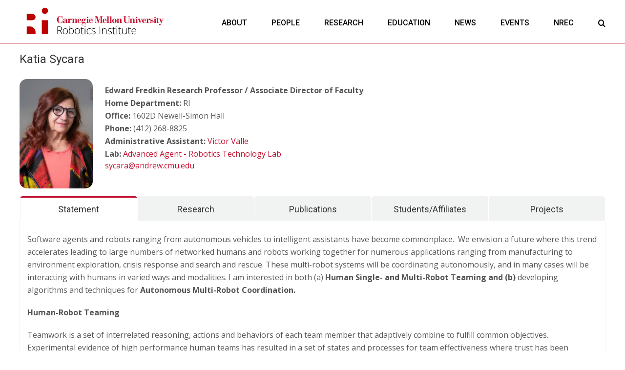

--- FILE ---
content_type: text/html; charset=UTF-8
request_url: https://www.ri.cmu.edu/person.html?person_id=304
body_size: 1484
content:
<!doctype html>
<html lang="en">
  <head>
    <title>
      The Robotics Institute : Redirect to New Publication Listing Page or
      Current Faculty Landing Page
    </title>

    <!-- Google Tag Manager -->
    <script>
      (function (w, d, s, l, i) {
        w[l] = w[l] || [];
        w[l].push({ "gtm.start": new Date().getTime(), event: "gtm.js" });
        var f = d.getElementsByTagName(s)[0],
          j = d.createElement(s),
          dl = l != "dataLayer" ? "&l=" + l : "";
        j.async = true;
        j.src = "https://www.googletagmanager.com/gtm.js?id=" + i + dl;
        f.parentNode.insertBefore(j, f);
      })(window, document, "script", "dataLayer", "GTM-KKQV5V6F");
    </script>
    <!-- End Google Tag Manager -->
    <!-- Brian Staszel Feb 2018 -->

    <!-- A line of code around line 69 needs to have it changed to work with a different path  -->

    <!-- /person.html?person_id=2252  Should go to Gupta's current page vs -->
    <!-- /person.html?person_id=315   Should go to the Publication Search results for "Sebastian Thrun" -->

    <meta charset="utf-8" />

    <!-- This 180KB json variable has all legacy ids as 'p' and full names as 'n' array is named 'person_lookup'-->
    <script src="legacy_person_lookup_table.js"></script>

    <script>
      <!-- This function parses the URL query string and returns the one asked for-->

      function getParameterByName(name, url) {
        if (!url) url = window.location.href;
        name = name.replace(/[\[\]]/g, "\\$&");
        var regex = new RegExp("[?&]" + name + "(=([^&#]*)|&|#|$)"),
          results = regex.exec(url);
        if (!results) return null;
        if (!results[2]) return "";
        return decodeURIComponent(results[2].replace(/\+/g, " "));
      }

      var legacyId = getParameterByName("person_id");
    </script>
  </head>

  <body>
    <!-- Google Tag Manager (noscript) -->
    <noscript
      ><iframe
        src="https://www.googletagmanager.com/ns.html?id=GTM-KKQV5V6F"
        height="0"
        width="0"
        style="display: none; visibility: hidden"
      ></iframe
    ></noscript>
    <!-- End Google Tag Manager (noscript) -->
    <p>
      <script>
        var foundItFlag = false;
        var personScan = 0;
        var WPpath = "";
        var currentFaculty = [];
        var forwardPath = "";

        while (foundItFlag == false && personScan < person_lookup.length) {
          if (legacyId == person_lookup[personScan].p) {
            foundItFlag = true;

            // https://www.ri.cmu.edu/pubs/?wpv_view_count=4514-TCPID4515&authors-first-last-and-separated=Sebastian+Thrun&wpv_post_search=&wpv-publication-taxonomies=0&publication-year=&wpv_filter_submit=Search
            // current faculty link style: /ri-faculty/abhinav-gupta/

            if (person_lookup[personScan].c != "") {
              // Current faculty

              WPpath = person_lookup[personScan].c;
              WPpathString = String(WPpath);
              forwardPath = WPpath;
            } else {
              // Not current faculty

              WPpath = person_lookup[personScan].n;
              WPpathString = String(WPpath);
              forwardPath =
                "pubs/?wpv_view_count=4514-TCPID4515&authors-first-last-and-separated=" +
                WPpath +
                "&wpv_post_search=&wpv-publication-taxonomies=0&publication-year=&wpv_filter_submit=Search";
            }
          } else {
            personScan++;
          }
        }

        if (foundItFlag == true) {
        } else {
          // the id not found

          forwardPath = "people/";
        }

        window.location.href = forwardPath;
      </script>
    </p>
  </body>
</html>


--- FILE ---
content_type: application/javascript
request_url: https://www.ri.cmu.edu/legacy_person_lookup_table.js
body_size: 53487
content:
var person_lookup = [ { "p": "1", "n": "Michelle Agie", "c": "" }, { "p": "2", "n": "Omead Amidi", "c": "" }, { "p": "3", "n": "Dimitrios (Dimi) Apostolopoulos", "c": "ri-faculty/dimitrios-dimi-apostolopoulos/" }, { "p": "5", "n": "Thomas Ault", "c": "" }, { "p": "6", "n": "Shigeyuki Baba", "c": "" }, { "p": "7", "n": "Leemon Baird", "c": "" }, { "p": "8", "n": "Purushothaman Balakumar", "c": "" }, { "p": "9", "n": "Shumeet Baluja", "c": "" }, { "p": "10", "n": "Deepak Bapna", "c": "" }, { "p": "11", "n": "David Baraff", "c": "" }, { "p": "12", "n": "John Bares", "c": "" }, { "p": "13", "n": "Parag Batavia", "c": "" }, { "p": "14", "n": "Michelle Bayouth", "c": "" }, { "p": "15", "n": "Marcel Becker", "c": "" }, { "p": "17", "n": "Evan Benoit", "c": "" }, { "p": "18", "n": "Peter Berkelman", "c": "" }, { "p": "19", "n": "Eric Biefeld", "c": "" }, { "p": "20", "n": "Azizuddin Ahmed Biyabani", "c": "" }, { "p": "21", "n": "Mike Blackwell", "c": "" }, { "p": "22", "n": "Richard Blomquist", "c": "" }, { "p": "23", "n": "Marc Boehlen", "c": "" }, { "p": "24", "n": "Scott Boehmke", "c": "" }, { "p": "25", "n": "Carol Boshears", "c": "" }, { "p": "26", "n": "David Bourne", "c": "ri-faculty/david-bourne/" }, { "p": "27", "n": "Justin Boyan", "c": "" }, { "p": "28", "n": "Vladimir Brajovic", "c": "" }, { "p": "29", "n": "H. Benjamin Brown", "c": "" }, { "p": "30", "n": "Davide Brugali", "c": "" }, { "p": "31", "n": "Zack Butler", "c": "" }, { "p": "32", "n": "Jeffrey Byrne", "c": "" }, { "p": "33", "n": "Todd Camill", "c": "" }, { "p": "34", "n": "Howard Cannon", "c": "" }, { "p": "35", "n": "Owen Carmichael", "c": "" }, { "p": "36", "n": "Laura Cassenti", "c": "" }, { "p": "37", "n": "Sergio Cavalieri", "c": "" }, { "p": "38", "n": "Prasad Chalasani", "c": "" }, { "p": "39", "n": "Peng Chang", "c": "" }, { "p": "40", "n": "Nicolas Chauvin", "c": "" }, { "p": "41", "n": "Brian Chemel", "c": "" }, { "p": "42", "n": "Mei Chen", "c": "" }, { "p": "43", "n": "Michael Chen", "c": "" }, { "p": "44", "n": "Stephen Chen", "c": "" }, { "p": "45", "n": "Kong Man Cheung", "c": "" }, { "p": "46", "n": "Peter Coppin", "c": "" }, { "p": "47", "n": "Howie Choset", "c": "ri-faculty/howie-choset/" }, { "p": "48", "n": "John Clark", "c": "" }, { "p": "49", "n": "Jeffrey Cohn", "c": "" }, { "p": "50", "n": "Robert Collins", "c": "" }, { "p": "51", "n": "Santiago Enrique Conant-Pablos", "c": "" }, { "p": "52", "n": "Anita Connelly", "c": "" }, { "p": "53", "n": "R. Craig Coulter", "c": "" }, { "p": "54", "n": "Oliver Creighton", "c": "" }, { "p": "55", "n": "Stephen Cross", "c": "" }, { "p": "57", "n": "Ava Cruse", "c": "" }, { "p": "58", "n": "Matthew Deans", "c": "" }, { "p": "59", "n": "Frank Dellaert", "c": "" }, { "p": "60", "n": "Mark Delouis", "c": "" }, { "p": "61", "n": "Kan Deng", "c": "" }, { "p": "62", "n": "Mark Derthick", "c": "" }, { "p": "63", "n": "Salvatore Desiano", "c": "" }, { "p": "64", "n": "Joyoni Dey", "c": "" }, { "p": "65", "n": "Anthony M. Digioia", "c": "" }, { "p": "66", "n": "Antonio Diaz-Calderon", "c": "" }, { "p": "67", "n": "Bruce Digney", "c": "" }, { "p": "68", "n": "Timothy Doebler", "c": "" }, { "p": "69", "n": "John M. Dolan", "c": "ri-faculty/john-m-dolan/" }, { "p": "71", "n": "David Duggins", "c": "" }, { "p": "72", "n": "Jesse Easudes", "c": "" }, { "p": "73", "n": "Marie Elm", "c": "" }, { "p": "74", "n": "Michael Erdmann", "c": "ri-faculty/michael-erdmann/" }, { "p": "77", "n": "Stuart Fairley", "c": "" }, { "p": "78", "n": "Daniel Farkas", "c": "" }, { "p": "79", "n": "Gary K. Fedder", "c": "ri-faculty/gary-k-fedder/" }, { "p": "80", "n": "Susan Finger", "c": "" }, { "p": "81", "n": "Kerien Fitzpatrick", "c": "" }, { "p": "82", "n": "Alex Foessel", "c": "" }, { "p": "83", "n": "James Frazier", "c": "" }, { "p": "84", "n": "Gregory Fries", "c": "" }, { "p": "85", "n": "Christopher Fromme", "c": "" }, { "p": "86", "n": "Hironobu Fujiyoshi", "c": "" }, { "p": "87", "n": "Kaigham Gabriel", "c": "" }, { "p": "88", "n": "Warren Gardner", "c": "" }, { "p": "89", "n": "Matthew Glickman", "c": "" }, { "p": "91", "n": "Brian Gollum", "c": "" }, { "p": "92", "n": "Mario Gomez-Blanco", "c": "" }, { "p": "93", "n": "Yihong Gong", "c": "" }, { "p": "94", "n": "Jay Gowdy", "c": "" }, { "p": "95", "n": "Robert Grabowski", "c": "" }, { "p": "96", "n": "Nancy Green", "c": "" }, { "p": "98", "n": "Alan D. Guisewite", "c": "ri-people/alan-d-guisewite/" }, { "p": "99", "n": "Satyandra Gupta", "c": "" }, { "p": "100", "n": "Mei Han", "c": "" }, { "p": "101", "n": "John Hancock", "c": "" }, { "p": "102", "n": "James Hanson", "c": "" }, { "p": "103", "n": "Michael Happold", "c": "" }, { "p": "104", "n": "Jean Harpley", "c": "" }, { "p": "105", "n": "James Harrison", "c": "" }, { "p": "107", "n": "Deborah Harvard", "c": "" }, { "p": "108", "n": "Qi He", "c": "" }, { "p": "109", "n": "Martial Hebert", "c": "ri-faculty/martial-hebert/" }, { "p": "110", "n": "Paul Heckbert", "c": "" }, { "p": "111", "n": "Timothy Hegadorn", "c": "" }, { "p": "112", "n": "Roeland Hekker", "c": "" }, { "p": "113", "n": "Stephen J. Hennessy", "c": "" }, { "p": "114", "n": "Herman Herman", "c": "ri-people/herman-herman/" }, { "p": "115", "n": "David W. Hildum", "c": "" }, { "p": "117", "n": "Ralph Hollis", "c": "ri-faculty/ralph-hollis/" }, { "p": "118", "n": "Jessica Homa", "c": "" }, { "p": "119", "n": "Vasant Honavar", "c": "" }, { "p": "121", "n": "Wei Hua", "c": "" }, { "p": "122", "n": "Wesley Huang", "c": "" }, { "p": "123", "n": "Daniel Huber", "c": "ri-faculty/daniel-huber/" }, { "p": "124", "n": "Ellen Hughes", "c": "" }, { "p": "125", "n": "Soshi Iba", "c": "" }, { "p": "126", "n": "Katsushi Ikeuchi", "c": "" }, { "p": "127", "n": "Prem Janardhan", "c": "" }, { "p": "128", "n": "Branislav Jaramaz", "c": "" }, { "p": "129", "n": "Somesh Jha", "c": "" }, { "p": "130", "n": "Yan-Bin Jia", "c": "" }, { "p": "131", "n": "Todd Jochem", "c": "" }, { "p": "132", "n": "Joyce Johnstone", "c": "" }, { "p": "133", "n": "Angel Jordan", "c": "" }, { "p": "134", "n": "Farhana Kagalwala", "c": "" }, { "p": "135", "n": "Dirk Kalp", "c": "" }, { "p": "136", "n": "Takeo Kanade", "c": "ri-faculty/takeo-kanade/" }, { "p": "137", "n": "Larissa Kasian", "c": "" }, { "p": "138", "n": "Lalitesh Katragadda", "c": "" }, { "p": "139", "n": "Qifa Ke", "c": "" }, { "p": "140", "n": "Alonzo Kelly", "c": "ri-faculty/alonzo-kelly/" }, { "p": "141", "n": "Rebecca Kennedy", "c": "" }, { "p": "142", "n": "Stefan Kerpedjiev", "c": "" }, { "p": "143", "n": "Pradeep Khosla", "c": "" }, { "p": "144", "n": "Harry K.H. Kim", "c": "" }, { "p": "145", "n": "Shin Hwan Kim", "c": "" }, { "p": "146", "n": "Makoto Kimura", "c": "" }, { "p": "147", "n": "Takaya Kinjo", "c": "" }, { "p": "148", "n": "Dag Kjenstad", "c": "" }, { "p": "149", "n": "Matthias Klusch", "c": "" }, { "p": "151", "n": "John Kolojejchick", "c": "" }, { "p": "152", "n": "John Kozar", "c": "ri-people/john-kozar/" }, { "p": "154", "n": "Murali Krishna", "c": "" }, { "p": "155", "n": "Eric Krotkov", "c": "" }, { "p": "156", "n": "Shinji Kume", "c": "" }, { "p": "157", "n": "Richard LaBarca", "c": "" }, { "p": "158", "n": "Diana LaBelle", "c": "" }, { "p": "159", "n": "David LaRose", "c": "" }, { "p": "161", "n": "Christopher Lee", "c": "" }, { "p": "163", "n": "Yun-Ching Lee", "c": "" }, { "p": "164", "n": "Patrick (Chris) Leger", "c": "" }, { "p": "165", "n": "Dirk Lemmermann", "c": "" }, { "p": "166", "n": "Kevin Lenzo", "c": "" }, { "p": "167", "n": "Li Li", "c": "" }, { "p": "168", "n": "Jenn-Jier James Lien", "c": "" }, { "p": "169", "n": "Alan Lipton", "c": "" }, { "p": "170", "n": "Yanxi Liu", "c": "" }, { "p": "171", "n": "Jianguo Lu", "c": "" }, { "p": "172", "n": "Carolyn Ludwig", "c": "" }, { "p": "173", "n": "Wing-Chui Ma", "c": "" }, { "p": "174", "n": "Shyjan Mahamud", "c": "" }, { "p": "175", "n": "Dennis Marous", "c": "" }, { "p": "176", "n": "Florence D. Marsh", "c": "" }, { "p": "177", "n": "James Martin", "c": "ri-people/james-martin/" }, { "p": "178", "n": "Martin C. Martin", "c": "" }, { "p": "179", "n": "Richard L. Martin", "c": "" }, { "p": "180", "n": "Matthew T. Mason", "c": "ri-faculty/matthew-t-mason/" }, { "p": "181", "n": "Joseph Mattis", "c": "" }, { "p": "182", "n": "Robert McCall", "c": "" }, { "p": "183", "n": "Jay McClelland", "c": "" }, { "p": "184", "n": "Jason McMullan", "c": "" }, { "p": "185", "n": "Matthew Messner", "c": "" }, { "p": "186", "n": "Bernard Mettler", "c": "" }, { "p": "187", "n": "David Miller", "c": "" }, { "p": "188", "n": "James Ryan Miller", "c": "" }, { "p": "189", "n": "Pragyana Mishra", "c": "" }, { "p": "190", "n": "Tom Mitchell", "c": "ri-faculty/tom-mitchell/" }, { "p": "192", "n": "Mark Moll", "c": "" }, { "p": "193", "n": "Michael Montemerlo", "c": "" }, { "p": "194", "n": "James E. Moody", "c": "" }, { "p": "195", "n": "Andrew Moore", "c": "ri-faculty/andrew-moore/" }, { "p": "196", "n": "Richard Moore", "c": "" }, { "p": "197", "n": "Stewart Moorehead", "c": "" }, { "p": "198", "n": "Andrew Mor", "c": "" }, { "p": "199", "n": "Kenichi Mori", "c": "" }, { "p": "200", "n": "Daniel D. Morris", "c": "" }, { "p": "201", "n": "Jack Mostow", "c": "ri-faculty/jack-mostow/" }, { "p": "202", "n": "Patrick Muir", "c": "" }, { "p": "203", "n": "Remi Munos", "c": "" }, { "p": "204", "n": "John Murphy", "c": "" }, { "p": "205", "n": "Anne Murray", "c": "" }, { "p": "207", "n": "Bart Nabbe", "c": "" }, { "p": "209", "n": "Dundee Navin-Chandra", "c": "" }, { "p": "210", "n": "Michael Nechyba", "c": "" }, { "p": "211", "n": "Teck Khim Ng", "c": "" }, { "p": "212", "n": "Constantinos Nikou", "c": "" }, { "p": "213", "n": "Daniel Nikovski", "c": "" }, { "p": "214", "n": "William Nolan", "c": "" }, { "p": "215", "n": "Anthony Nolla", "c": "" }, { "p": "216", "n": "Illah Nourbakhsh", "c": "ri-faculty/illah-nourbakhsh/" }, { "p": "217", "n": "Herain Oberoi", "c": "" }, { "p": "218", "n": "Noriaki Oishi", "c": "" }, { "p": "219", "n": "Yoshihiro Okada", "c": "" }, { "p": "220", "n": "Takahisa Okano", "c": "" }, { "p": "221", "n": "Mark Ollis", "c": "" }, { "p": "224", "n": "James Osborn", "c": "" }, { "p": "225", "n": "Dinesh Pai", "c": "" }, { "p": "226", "n": "Susan Pallone", "c": "" }, { "p": "227", "n": "Henning Pangels", "c": "" }, { "p": "228", "n": "Anandeep S. Pannu", "c": "" }, { "p": "229", "n": "Chris Paredis", "c": "" }, { "p": "230", "n": "Michael Parris", "c": "" }, { "p": "231", "n": "Raju Patil", "c": "" }, { "p": "232", "n": "Jorgen Pedersen", "c": "" }, { "p": "233", "n": "Liam Pedersen", "c": "" }, { "p": "234", "n": "Garrett Pelton", "c": "" }, { "p": "236", "n": "Simon G. Penny", "c": "" }, { "p": "237", "n": "Colin Piepgras", "c": "" }, { "p": "238", "n": "Thomas Pilarski", "c": "" }, { "p": "239", "n": "Gregg Podnar", "c": "" }, { "p": "241", "n": "Dean Pomerleau", "c": "" }, { "p": "242", "n": "Arthur Quaid", "c": "" }, { "p": "243", "n": "Peter Rander", "c": "" }, { "p": "244", "n": "Alain Rappaport", "c": "" }, { "p": "245", "n": "Raj Reddy", "c": "ri-faculty/raj-reddy/" }, { "p": "246", "n": "Martin Riedmiller", "c": "" }, { "p": "247", "n": "Stephanie Riso", "c": "" }, { "p": "248", "n": "Cameron Riviere", "c": "ri-faculty/cameron-riviere/" }, { "p": "249", "n": "Alfred Rizzi", "c": "" }, { "p": "250", "n": "Sandra Rocco", "c": "" }, { "p": "251", "n": "Juan Jose Rodenas", "c": "" }, { "p": "252", "n": "Eric Rollins", "c": "" }, { "p": "253", "n": "Richard Romero", "c": "" }, { "p": "255", "n": "Steven F. Roth", "c": "" }, { "p": "256", "n": "Patrick Rowe", "c": "" }, { "p": "257", "n": "Henry Rowley", "c": "" }, { "p": "258", "n": "Nicholas Roy", "c": "" }, { "p": "259", "n": "Daniela Rus", "c": "" }, { "p": "260", "n": "Norman Sadeh-Koniecpol", "c": "" }, { "p": "261", "n": "Hideo Saito", "c": "" }, { "p": "262", "n": "Lisa Saksida", "c": "" }, { "p": "263", "n": "Tsuneo Sakuma", "c": "" }, { "p": "264", "n": "Jesus Salido-Tercero", "c": "" }, { "p": "265", "n": "Toshio Sato", "c": "" }, { "p": "266", "n": "Steve Scheding", "c": "" }, { "p": "267", "n": "Hagen Schempf", "c": "" }, { "p": "269", "n": "Jeff Schneider", "c": "ri-faculty/jeff-schneider/" }, { "p": "270", "n": "Henry Schneiderman", "c": "" }, { "p": "271", "n": "Lawrence Schultz", "c": "" }, { "p": "273", "n": "Pamela Sellitti", "c": "" }, { "p": "274", "n": "Kristie Seymore", "c": "" }, { "p": "275", "n": "Steven Shafer", "c": "" }, { "p": "276", "n": "Benjamin Shamah", "c": "" }, { "p": "277", "n": "Onn Shehory", "c": "" }, { "p": "278", "n": "Rande Shern", "c": "" }, { "p": "280", "n": "Wenfan Shi", "c": "" }, { "p": "281", "n": "Mark Shieh", "c": "" }, { "p": "282", "n": "Kimberly Shillcutt", "c": "" }, { "p": "283", "n": "Karun Shimoga", "c": "" }, { "p": "284", "n": "Mark Sibenac", "c": "" }, { "p": "285", "n": "Mel Siegel", "c": "ri-faculty/mel-siegel/" }, { "p": "286", "n": "Daniel Siewiorek", "c": "ri-faculty/daniel-siewiorek/" }, { "p": "287", "n": "Jack Silberman", "c": "" }, { "p": "288", "n": "Terence Sim", "c": "" }, { "p": "289", "n": "Reid Simmons", "c": "ri-faculty/reid-simmons/" }, { "p": "290", "n": "Sanjiv Singh", "c": "ri-faculty/sanjiv-singh/" }, { "p": "292", "n": "Jeffrey Smith", "c": "" }, { "p": "293", "n": "Stephen Smith", "c": "ri-faculty/stephen-smith/" }, { "p": "294", "n": "Alvaro Soto", "c": "" }, { "p": "296", "n": "David Stager", "c": "" }, { "p": "297", "n": "Eric Stein", "c": "" }, { "p": "299", "n": "Anthony (Tony) Stentz", "c": "ri-faculty/anthony-tony-stentz/" }, { "p": "302", "n": "Rahul Sukthankar", "c": "" }, { "p": "303", "n": "Toshihiko Suzuki", "c": "" }, { "p": "304", "n": "Katia Sycara", "c": "ri-faculty/katia-sycara/" }, { "p": "307", "n": "Yutaka Takeuchi", "c": "" }, { "p": "308", "n": "Sarosh Talukdar", "c": "" }, { "p": "309", "n": "Poj Tangamchit", "c": "" }, { "p": "310", "n": "Thorsten Teschke", "c": "" }, { "p": "311", "n": "James Teza", "c": "ri-people/james-teza/" }, { "p": "312", "n": "Scott Thayer", "c": "" }, { "p": "313", "n": "Robert H. Thibadeau", "c": "" }, { "p": "314", "n": "Chuck Thorpe", "c": "" }, { "p": "315", "n": "Sebastian Thrun", "c": "" }, { "p": "316", "n": "Qi Tian", "c": "" }, { "p": "317", "n": "Seppo Torma", "c": "" }, { "p": "318", "n": "David S. Touretzky", "c": "" }, { "p": "319", "n": "Barrett Trask", "c": "" }, { "p": "320", "n": "Allen Tseng", "c": "" }, { "p": "321", "n": "Yanghai Tsin", "c": "" }, { "p": "322", "n": "Yuichi Tsuchiya", "c": "" }, { "p": "323", "n": "Iwan Ulrich", "c": "" }, { "p": "324", "n": "Cem Unsal", "c": "" }, { "p": "325", "n": "Nicolas Vandapel", "c": "" }, { "p": "326", "n": "Sundar Vedula", "c": "" }, { "p": "327", "n": "Robert Veltre", "c": "" }, { "p": "328", "n": "Vandi Verma", "c": "" }, { "p": "329", "n": "Howard Wactlar", "c": "ri-faculty/howard-wactlar/" }, { "p": "331", "n": "Laurie B. Waisel", "c": "" }, { "p": "332", "n": "Cheng-Hua Wang", "c": "" }, { "p": "333", "n": "Wayne Ward", "c": "" }, { "p": "334", "n": "Randon Warner", "c": "" }, { "p": "336", "n": "Lee Weiss", "c": "" }, { "p": "337", "n": "Raymond Weymer Jr", "c": "" }, { "p": "338", "n": "Gregory Whelan", "c": "" }, { "p": "339", "n": "William (Red) L. Whittaker", "c": "ri-faculty/william-red-l-whittaker/" }, { "p": "340", "n": "Ruth Gaus", "c": "" }, { "p": "341", "n": "Duane Williams", "c": "" }, { "p": "342", "n": "Hiroko Williamson", "c": "" }, { "p": "343", "n": "Todd Williamson", "c": "" }, { "p": "344", "n": "Andrew Witkin", "c": "" }, { "p": "345", "n": "Scott Workman", "c": "" }, { "p": "346", "n": "Huadong Wu", "c": "" }, { "p": "347", "n": "Yu-Te Wu", "c": "" }, { "p": "348", "n": "Qian Xu", "c": "" }, { "p": "349", "n": "Yangsheng Xu", "c": "" }, { "p": "350", "n": "Alex Yahja", "c": "" }, { "p": "351", "n": "Shinsaku Yamamoto", "c": "" }, { "p": "352", "n": "Robert Michael Young", "c": "" }, { "p": "353", "n": "Stella Yu", "c": "" }, { "p": "354", "n": "Deborah H. Zalewski", "c": "" }, { "p": "356", "n": "Garth Zeglin", "c": "ri-people/garth-zeglin/" }, { "p": "357", "n": "Dajun Zeng", "c": "" }, { "p": "358", "n": "Dongmei Zhang", "c": "" }, { "p": "359", "n": "Liang Zhao", "c": "" }, { "p": "360", "n": "Yu Zhong", "c": "" }, { "p": "361", "n": "Charles Zitnick", "c": "" }, { "p": "362", "n": "Debra Tobin", "c": "ri-people/debra-tobin/" }, { "p": "364", "n": "Bill Chan", "c": "" }, { "p": "365", "n": "Xiaoping Chen", "c": "" }, { "p": "371", "n": "John Dorsey", "c": "" }, { "p": "373", "n": "Juan Huerta", "c": "" }, { "p": "374", "n": "Nathan Kropp", "c": "" }, { "p": "377", "n": "Thomas Martin", "c": "" }, { "p": "379", "n": "Jiantao Pan", "c": "" }, { "p": "380", "n": "Denis Reilly", "c": "" }, { "p": "381", "n": "Sanjay Sachdev", "c": "" }, { "p": "382", "n": "Michael Smith", "c": "" }, { "p": "384", "n": "Eushiuan Tran", "c": "" }, { "p": "385", "n": "Venkat Ayyadevara", "c": "" }, { "p": "386", "n": "Napoleon Leoni", "c": "" }, { "p": "387", "n": "Ying-Li Tian", "c": "" }, { "p": "388", "n": "Terrence W. Fong", "c": "" }, { "p": "389", "n": "William Benard", "c": "" }, { "p": "390", "n": "Chris Diehl", "c": "" }, { "p": "391", "n": "Liren Chen", "c": "" }, { "p": "392", "n": "Priyan Gunatilake", "c": "" }, { "p": "393", "n": "Adam Kalai", "c": "" }, { "p": "395", "n": "Mei Chuah", "c": "" }, { "p": "396", "n": "Joseph Andrew Giampapa", "c": "ri-people/joseph-andrew-giampapa/" }, { "p": "397", "n": "Laurence Schuler", "c": "" }, { "p": "398", "n": "Gita Sukthankar", "c": "" }, { "p": "399", "n": "Omar Ghattas", "c": "" }, { "p": "400", "n": "Mario Gomez Blanco", "c": "" }, { "p": "401", "n": "Steven Seitz", "c": "" }, { "p": "403", "n": "David Tolliver", "c": "" }, { "p": "404", "n": "Massimo Paolucci", "c": "" }, { "p": "405", "n": "Suzanne Lyons Muth", "c": "" }, { "p": "407", "n": "Dirk Langer", "c": "" }, { "p": "409", "n": "S S. Krishnan", "c": "" }, { "p": "410", "n": "Hans Moravec", "c": "" }, { "p": "412", "n": "Shu-Jen Tsai", "c": "" }, { "p": "413", "n": "Jack L. Beuth", "c": "" }, { "p": "414", "n": "Prasad Atkar", "c": "" }, { "p": "416", "n": "Stan Brigham", "c": "" }, { "p": "417", "n": "Eugene Neplotnik", "c": "" }, { "p": "418", "n": "Kacey Marra", "c": "" }, { "p": "419", "n": "Koji Doi", "c": "" }, { "p": "420", "n": "Raymond Chung-Man Tam", "c": "" }, { "p": "421", "n": "John B. Hampshire", "c": "" }, { "p": "422", "n": "Han Kiliccote", "c": "" }, { "p": "423", "n": "Anne Watzman", "c": "" }, { "p": "424", "n": "Ashitey Ollennu", "c": "" }, { "p": "425", "n": "Rajarishi Sinha", "c": "" }, { "p": "426", "n": "Carol L. Hoover", "c": "" }, { "p": "427", "n": "Manish Agarwal", "c": "" }, { "p": "428", "n": "Bikram Baidya", "c": "" }, { "p": "429", "n": "Jim Bain", "c": "" }, { "p": "430", "n": "Shawn Blanton", "c": "" }, { "p": "431", "n": "Jon Cagan", "c": "" }, { "p": "432", "n": "Matt Campbell", "c": "" }, { "p": "433", "n": "Richard Carley", "c": "" }, { "p": "434", "n": "Nilmoni Deb", "c": "" }, { "p": "435", "n": "Steve Eagle", "c": "" }, { "p": "436", "n": "Dave Greve", "c": "" }, { "p": "437", "n": "Vishal Gupta", "c": "" }, { "p": "438", "n": "Kai He", "c": "" }, { "p": "439", "n": "Sitaraman Iyer", "c": "" }, { "p": "440", "n": "Tao Jiang", "c": "" }, { "p": "441", "n": "Qi Jing", "c": "" }, { "p": "442", "n": "George Lopez Subrebost", "c": "" }, { "p": "443", "n": "Michael Lu", "c": "" }, { "p": "444", "n": "Hao Luo", "c": "" }, { "p": "445", "n": "Aseem Maheshwari", "c": "" }, { "p": "446", "n": "Hasnain Lakdawala", "c": "" }, { "p": "447", "n": "Seungook Min", "c": "" }, { "p": "448", "n": "Tamal Mukherjee", "c": "" }, { "p": "449", "n": "Shashvat Prakash", "c": "" }, { "p": "450", "n": "John Neumann", "c": "" }, { "p": "451", "n": "Suresh Santhanam", "c": "" }, { "p": "452", "n": "Michael Stout", "c": "" }, { "p": "453", "n": "Satish Vemuri", "c": "" }, { "p": "454", "n": "Jiangfeng Wu", "c": "" }, { "p": "455", "n": "Huikai Xie", "c": "" }, { "p": "456", "n": "Phil Yoon", "c": "" }, { "p": "457", "n": "Xu Zhu", "c": "" }, { "p": "458", "n": "Debbie Scappatura", "c": "" }, { "p": "459", "n": "Jim Rehg", "c": "" }, { "p": "463", "n": "Keith Lay", "c": "" }, { "p": "464", "n": "Zara Ambadar", "c": "" }, { "p": "465", "n": "Adena Zlochower", "c": "" }, { "p": "466", "n": "Kevin Lynch", "c": "" }, { "p": "467", "n": "Srinivas Akella", "c": "" }, { "p": "468", "n": "Dieter Fox", "c": "" }, { "p": "469", "n": "Joelle Pineau", "c": "" }, { "p": "470", "n": "Greg Armstrong", "c": "" }, { "p": "471", "n": "John Langford", "c": "" }, { "p": "472", "n": "Joseph O'Sullivan", "c": "" }, { "p": "473", "n": "Chuck Rosenberg", "c": "" }, { "p": "474", "n": "Martin Van Velsen", "c": "" }, { "p": "475", "n": "Terence Payne", "c": "" }, { "p": "476", "n": "Alan Black", "c": "" }, { "p": "477", "n": "Hao Chi Wong", "c": "" }, { "p": "478", "n": "Scott Davies", "c": "" }, { "p": "479", "n": "Brigham Anderson", "c": "" }, { "p": "480", "n": "Henele Adams", "c": "" }, { "p": "489", "n": "Vitaly Goltsberg", "c": "" }, { "p": "504", "n": "Michael D. Wagner", "c": "ri-people/michael-d-wagner/" }, { "p": "518", "n": "Peter Cramer", "c": "" }, { "p": "519", "n": "Seth Widoff", "c": "" }, { "p": "520", "n": "Li Zhang", "c": "" }, { "p": "521", "n": "Wei Yang", "c": "" }, { "p": "522", "n": "Mahesh Saptharishi", "c": "" }, { "p": "525", "n": "Jie Yang", "c": "" }, { "p": "526", "n": "Simon Baker", "c": "" }, { "p": "527", "n": "Prashant Kumta", "c": "" }, { "p": "528", "n": "Alex Nicolaidis", "c": "" }, { "p": "529", "n": "Roberta Klatzky", "c": "" }, { "p": "530", "n": "Nebojsa D. Jankovic", "c": "" }, { "p": "531", "n": "Paul Tompkins", "c": "" }, { "p": "532", "n": "Devin Balkcom", "c": "" }, { "p": "533", "n": "Kiran Bhat", "c": "" }, { "p": "534", "n": "Gabriel Brisson", "c": "" }, { "p": "535", "n": "Heng Cao", "c": "" }, { "p": "536", "n": "M Bernardine Dias", "c": "" }, { "p": "537", "n": "David Hershberger", "c": "" }, { "p": "538", "n": "Peter Staritz", "c": "" }, { "p": "539", "n": "Ashley Stroupe", "c": "" }, { "p": "540", "n": "Christopher Urmson", "c": "" }, { "p": "541", "n": "Curt Bererton", "c": "" }, { "p": "543", "n": "Marios Savvides", "c": "" }, { "p": "544", "n": "JianBing Li", "c": "" }, { "p": "546", "n": "Dimitris Margaritis", "c": "" }, { "p": "547", "n": "Jamieson Schulte", "c": "" }, { "p": "551", "n": "Cathy Huang", "c": "" }, { "p": "560", "n": "Kurt Schwehr", "c": "" }, { "p": "561", "n": "Uwe Meier", "c": "" }, { "p": "562", "n": "Michihiro Uenohara", "c": "" }, { "p": "563", "n": "Marvin Sirbu", "c": "" }, { "p": "564", "n": "Scott Stevens", "c": "" }, { "p": "565", "n": "Doug Tygar", "c": "" }, { "p": "566", "n": "Michael Christel", "c": "" }, { "p": "568", "n": "Alex Hauptmann", "c": "" }, { "p": "569", "n": "Ricky Houghton", "c": "" }, { "p": "570", "n": "Mark Hoy", "c": "" }, { "p": "571", "n": "Bryan Maher", "c": "" }, { "p": "572", "n": "Krishna Pendyala", "c": "" }, { "p": "573", "n": "Jayshree Ranka", "c": "" }, { "p": "574", "n": "Bruce Cardwell", "c": "" }, { "p": "575", "n": "Mark Dambacher", "c": "" }, { "p": "576", "n": "Naomi Dambacher", "c": "" }, { "p": "577", "n": "Dale James", "c": "" }, { "p": "578", "n": "Melissa Keaton", "c": "" }, { "p": "579", "n": "Marci Maher", "c": "" }, { "p": "580", "n": "Kevin Dowling", "c": "" }, { "p": "582", "n": "Kenji Shimada", "c": "" }, { "p": "583", "n": "Bryan Nagy", "c": "" }, { "p": "585", "n": "Zoran Popovic", "c": "" }, { "p": "586", "n": "Sebastian Grassia", "c": "" }, { "p": "587", "n": "Andrew Willmott", "c": "" }, { "p": "588", "n": "Michael Garland", "c": "" }, { "p": "589", "n": "Jovan Popovic", "c": "" }, { "p": "590", "n": "Tom Kang", "c": "" }, { "p": "592", "n": "Phyllis Pomerantz", "c": "" }, { "p": "593", "n": "Satoko Fujiyoshi", "c": "" }, { "p": "594", "n": "Andreas Nowatzyk", "c": "" }, { "p": "595", "n": "Edward Fredkin", "c": "" }, { "p": "596", "n": "Nobuyoshi Enomoto", "c": "" }, { "p": "597", "n": "Mark Maimone", "c": "" }, { "p": "598", "n": "Carenini Giuseppe", "c": "" }, { "p": "599", "n": "Matthew Beck", "c": "" }, { "p": "600", "n": "Pu Huang", "c": "" }, { "p": "601", "n": "Stephen Korner", "c": "" }, { "p": "602", "n": "Roger Meier", "c": "" }, { "p": "603", "n": "Taku Osada", "c": "" }, { "p": "604", "n": "Stephan Schoenig", "c": "" }, { "p": "605", "n": "Julio Rosenblatt", "c": "" }, { "p": "606", "n": "Thomas H. Hawley", "c": "" }, { "p": "607", "n": "Phil Campbell", "c": "" }, { "p": "608", "n": "Mark Mooney", "c": "" }, { "p": "609", "n": "John Wahlig", "c": "" }, { "p": "610", "n": "Zhendong Niu", "c": "" }, { "p": "613", "n": "Nathaniel Daw", "c": "" }, { "p": "614", "n": "Charalambos Athanassiou", "c": "" }, { "p": "615", "n": "Barry Brummit", "c": "" }, { "p": "616", "n": "Lin Chase", "c": "" }, { "p": "617", "n": "Fabio Cozman", "c": "" }, { "p": "618", "n": "Ian Davis", "c": "" }, { "p": "619", "n": "Caroline Hayes", "c": "" }, { "p": "620", "n": "Andrew Johnson", "c": "" }, { "p": "621", "n": "Sing Bing Kang", "c": "" }, { "p": "622", "n": "Jin-Oh Kim", "c": "" }, { "p": "623", "n": "John Krumm", "c": "" }, { "p": "624", "n": "In So Kweon", "c": "" }, { "p": "625", "n": "Jyi Shane Liu", "c": "" }, { "p": "626", "n": "Bruce Maxwell", "c": "" }, { "p": "627", "n": "James Morrow", "c": "" }, { "p": "628", "n": "Bradley Nelson", "c": "" }, { "p": "629", "n": "Dhiraj Pathak", "c": "" }, { "p": "630", "n": "George Paul", "c": "" }, { "p": "631", "n": "Yoichi Sato", "c": "" }, { "p": "632", "n": "Sergio Sedas-Gersey", "c": "" }, { "p": "633", "n": "Gary Shaffer", "c": "" }, { "p": "634", "n": "Heung-Yeung Shum", "c": "" }, { "p": "635", "n": "David Simon", "c": "" }, { "p": "636", "n": "Fredric Solomon", "c": "" }, { "p": "637", "n": "Richard Voyles", "c": "" }, { "p": "638", "n": "David Wettergreen", "c": "ri-faculty/david-wettergreen/" }, { "p": "639", "n": "Yalin Xiong", "c": "" }, { "p": "640", "n": "HeeJung Son", "c": "" }, { "p": "641", "n": "Andrew Cuneo", "c": "" }, { "p": "642", "n": "Hua Lan", "c": "" }, { "p": "643", "n": "Stephen A. DiAntonio", "c": "" }, { "p": "645", "n": "Maksim Tsvetovat", "c": "" }, { "p": "646", "n": "Nina Zumel", "c": "" }, { "p": "647", "n": "James D. Thomas", "c": "" }, { "p": "648", "n": "Sanjiv Kumar", "c": "" }, { "p": "649", "n": "Sachiyo Arai", "c": "" }, { "p": "650", "n": "Trey Smith", "c": "" }, { "p": "652", "n": "James E. Tobin", "c": "" }, { "p": "653", "n": "Bayani Caes", "c": "" }, { "p": "654", "n": "Johanna Moore", "c": "" }, { "p": "655", "n": "Vibhu Mittal", "c": "" }, { "p": "656", "n": "Takahide Kanehara", "c": "" }, { "p": "657", "n": "Manuela Veloso", "c": "" }, { "p": "658", "n": "Richard DeLuca", "c": "" }, { "p": "659", "n": "Richard Grace", "c": "" }, { "p": "660", "n": "Devin Amin", "c": "" }, { "p": "661", "n": "Dennis Strelow", "c": "" }, { "p": "662", "n": "Hiroyuki Onishi", "c": "" }, { "p": "663", "n": "John T. Grasso", "c": "" }, { "p": "664", "n": "Osamu Hasegawa", "c": "" }, { "p": "665", "n": "Robert Fuchs", "c": "" }, { "p": "666", "n": "Mark Burstein", "c": "" }, { "p": "667", "n": "Sandra L. Winkler", "c": "" }, { "p": "668", "n": "Frederic Picard", "c": "" }, { "p": "669", "n": "Geoffrey Gordon", "c": "" }, { "p": "670", "n": "Christoph Mertz", "c": "ri-people/christoph-mertz/" }, { "p": "671", "n": "Kazuya Ogawa", "c": "" }, { "p": "672", "n": "Yongtae Do", "c": "" }, { "p": "674", "n": "Terri L. Lenox", "c": "" }, { "p": "675", "n": "Susan K. Hahn", "c": "" }, { "p": "676", "n": "Mary L. Moore", "c": "" }, { "p": "677", "n": "George D. Stetten", "c": "ri-people/george-d-stetten/" }, { "p": "679", "n": "Marina Meila", "c": "" }, { "p": "680", "n": "Andreas Schwarzhans", "c": "" }, { "p": "681", "n": "Leonardo Garrido", "c": "" }, { "p": "682", "n": "Tsuhan Chen", "c": "" }, { "p": "683", "n": "Fu Jie Huang", "c": "" }, { "p": "684", "n": "Ethan Frantz", "c": "" }, { "p": "686", "n": "Matthew Wayne Easterday", "c": "" }, { "p": "687", "n": "Grace A. Ritter", "c": "" }, { "p": "688", "n": "Wei-Tech Ang", "c": "" }, { "p": "689", "n": "J. Andrew (Drew) Bagnell", "c": "ri-faculty/j-andrew-drew-bagnell/" }, { "p": "690", "n": "Vincent Cicirello", "c": "" }, { "p": "691", "n": "Aaron Courville", "c": "" }, { "p": "692", "n": "Cristian Dima", "c": "" }, { "p": "693", "n": "Rosemary Emery-Montemerlo", "c": "" }, { "p": "694", "n": "Wen-Chieh Lin", "c": "" }, { "p": "695", "n": "Kevin Sikorski", "c": "" }, { "p": "696", "n": "Siddhartha Srinivasa", "c": "" }, { "p": "698", "n": "Bertram Unger", "c": "" }, { "p": "699", "n": "Chieh-Chih Wang", "c": "" }, { "p": "700", "n": "Carl Wellington", "c": "" }, { "p": "701", "n": "Jing Xiao", "c": "" }, { "p": "702", "n": "Jon Luntz", "c": "" }, { "p": "703", "n": "Ercan Acar", "c": "" }, { "p": "704", "n": "Doug Hull", "c": "" }, { "p": "706", "n": "Brian Hargrave", "c": "" }, { "p": "707", "n": "Mark Bedillion", "c": "" }, { "p": "708", "n": "Jong Chul Park", "c": "" }, { "p": "709", "n": "Kunnayut Eiamsa-Ard", "c": "" }, { "p": "710", "n": "Jianbo Shi", "c": "" }, { "p": "711", "n": "Tucker Balch", "c": "" }, { "p": "713", "n": "Juan P. Casares", "c": "" }, { "p": "714", "n": "Ricardo Vidrio", "c": "" }, { "p": "715", "n": "Karina Cedillo", "c": "" }, { "p": "717", "n": "George A. Kantor", "c": "ri-faculty/george-a-kantor/" }, { "p": "718", "n": "Fernando Alfaro", "c": "" }, { "p": "719", "n": "Sue McNeil", "c": "" }, { "p": "721", "n": "Enrique Ferreira", "c": "" }, { "p": "722", "n": "Randy Casciola", "c": "" }, { "p": "723", "n": "Arne Suppe", "c": "" }, { "p": "724", "n": "Thi Nhu Truong", "c": "" }, { "p": "725", "n": "Christos Faloutsos", "c": "" }, { "p": "726", "n": "Dorbin Ng", "c": "" }, { "p": "727", "n": "John Lafferty", "c": "" }, { "p": "728", "n": "Danny Lee", "c": "" }, { "p": "729", "n": "Andreas Olligschlaeger", "c": "" }, { "p": "730", "n": "Norman Papernick", "c": "" }, { "p": "731", "n": "Chang Huang", "c": "" }, { "p": "732", "n": "Junichi Yamamoto", "c": "" }, { "p": "733", "n": "David Cohn", "c": "" }, { "p": "734", "n": "Toramatsu Shintani", "c": "" }, { "p": "735", "n": "Katsutoshi Hirayama", "c": "" }, { "p": "738", "n": "Cheryl B. Wehrer", "c": "" }, { "p": "740", "n": "Stefano Monti", "c": "" }, { "p": "741", "n": "Iain Matthews", "c": "ri-people/iain-matthews/" }, { "p": "742", "n": "Ralph Gross", "c": "" }, { "p": "743", "n": "Gregoire Terrien", "c": "" }, { "p": "745", "n": "Lee Hotraphinyo", "c": "" }, { "p": "746", "n": "Michael Rosenblatt", "c": "" }, { "p": "748", "n": "Paul Burkhead", "c": "" }, { "p": "749", "n": "Mary Beth Sklar", "c": "" }, { "p": "750", "n": "Qu Zhou", "c": "" }, { "p": "751", "n": "Martin Buehler", "c": "" }, { "p": "752", "n": "Pierre Lamon", "c": "" }, { "p": "753", "n": "Jinxiang Chai", "c": "" }, { "p": "755", "n": "Brent K. Langley", "c": "" }, { "p": "756", "n": "Robert K. Davis", "c": "" }, { "p": "759", "n": "Alexandre Scialom", "c": "" }, { "p": "760", "n": "Sean R. Owens", "c": "" }, { "p": "761", "n": "Stephanie Matvey", "c": "" }, { "p": "762", "n": "Eric Ficheux", "c": "" }, { "p": "763", "n": "Octavio H. Juarez-Espinosa", "c": "" }, { "p": "764", "n": "Andrew Danielson", "c": "" }, { "p": "765", "n": "Lauren DeRosset", "c": "" }, { "p": "766", "n": "Lars Erdmann", "c": "" }, { "p": "767", "n": "Dan Gaugel", "c": "" }, { "p": "768", "n": "David Guillou", "c": "" }, { "p": "769", "n": "Wayne Loeb", "c": "" }, { "p": "770", "n": "Keith Rebello", "c": "" }, { "p": "771", "n": "Wojciech Wojciak", "c": "" }, { "p": "773", "n": "Klaus Zechner", "c": "" }, { "p": "774", "n": "Teruko Yata", "c": "" }, { "p": "775", "n": "Naoya Takao", "c": "" }, { "p": "777", "n": "Jean-Sebastien Samson", "c": "" }, { "p": "779", "n": "Brian Junker", "c": "" }, { "p": "783", "n": "Tzee-Ming Huang", "c": "" }, { "p": "784", "n": "Kerry Ishizaki", "c": "" }, { "p": "786", "n": "John Kominek", "c": "" }, { "p": "787", "n": "DeWitt Talmadge Latimer", "c": "" }, { "p": "789", "n": "Sharon Pegher", "c": "" }, { "p": "791", "n": "Calvin Yeung", "c": "" }, { "p": "792", "n": "Yuki Izena", "c": "" }, { "p": "793", "n": "Frank Garvey", "c": "" }, { "p": "794", "n": "Michael W. Bode", "c": "" }, { "p": "795", "n": "Sonya Stewart", "c": "" }, { "p": "796", "n": "Mary I. Hart", "c": "" }, { "p": "797", "n": "Gregory Mathis", "c": "" }, { "p": "798", "n": "Grigoriy Reshko", "c": "" }, { "p": "799", "n": "Gerald Roston", "c": "" }, { "p": "800", "n": "William Messner", "c": "" }, { "p": "801", "n": "Elie A. Shammas", "c": "" }, { "p": "802", "n": "Sarjoun Skaff", "c": "" }, { "p": "804", "n": "Daniel M. O'Halloran", "c": "" }, { "p": "808", "n": "Jeffrey S. Mishler", "c": "" }, { "p": "809", "n": "Gregg Economou", "c": "" }, { "p": "810", "n": "Yiming Yang", "c": "" }, { "p": "811", "n": "Louise S. Ditmore", "c": "" }, { "p": "812", "n": "Richard Goodwin", "c": "" }, { "p": "813", "n": "Sven Koenig", "c": "" }, { "p": "814", "n": "Lonnie Chrisman", "c": "" }, { "p": "815", "n": "Joaquin Lopez Fernandez", "c": "" }, { "p": "816", "n": "Jose Maria Plaza", "c": "" }, { "p": "817", "n": "Yasushi Nakauchi", "c": "" }, { "p": "818", "n": "Nak Yong Ko", "c": "" }, { "p": "819", "n": "P J. Narayanan", "c": "" }, { "p": "820", "n": "Johannes Schmid", "c": "" }, { "p": "821", "n": "Charles Collins", "c": "" }, { "p": "822", "n": "Martin Reischmann", "c": "" }, { "p": "823", "n": "Akihiko Yamada", "c": "" }, { "p": "824", "n": "Eric Burns", "c": "" }, { "p": "825", "n": "Aakash Sinha", "c": "" }, { "p": "826", "n": "Makoto Oshio", "c": "" }, { "p": "827", "n": "Pamela Curtis", "c": "" }, { "p": "828", "n": "Michael Rectenwald", "c": "" }, { "p": "829", "n": "Jonathan Woytek", "c": "" }, { "p": "830", "n": "Susan M. Rossbach", "c": "" }, { "p": "831", "n": "Robert MacLachlan", "c": "" }, { "p": "832", "n": "Brett Browning", "c": "" }, { "p": "833", "n": "Ravi Balasubramanian", "c": "" }, { "p": "834", "n": "David C. Conner", "c": "" }, { "p": "835", "n": "Goksel Dedeoglu", "c": "" }, { "p": "836", "n": "Anthony T. Gallagher", "c": "" }, { "p": "837", "n": "Bambi Roberts Brewer", "c": "" }, { "p": "838", "n": "Stephen B. Stancliff", "c": "" }, { "p": "839", "n": "David M. Steck", "c": "" }, { "p": "840", "n": "John J. Sprouse", "c": "" }, { "p": "841", "n": "Matt Troup", "c": "" }, { "p": "842", "n": "David D. Wilkinson", "c": "" }, { "p": "843", "n": "Robert Michael Zlot", "c": "" }, { "p": "844", "n": "Victoria G. Homitsky", "c": "" }, { "p": "845", "n": "Ranjith Unnikrishnan", "c": "" }, { "p": "846", "n": "Brian Tobin", "c": "" }, { "p": "847", "n": "Malcolm J. Strens", "c": "" }, { "p": "848", "n": "Sule Yildirim", "c": "" }, { "p": "849", "n": "Noriyuki Murakami", "c": "" }, { "p": "850", "n": "Frank Broz", "c": "" }, { "p": "851", "n": "Jessica K. Hodgins", "c": "ri-faculty/jessica-k-hodgins/" }, { "p": "852", "n": "Anders Oreback", "c": "" }, { "p": "854", "n": "Andrew Miklick", "c": "" }, { "p": "855", "n": "Seth Horne", "c": "" }, { "p": "856", "n": "Cuihong Li", "c": "" }, { "p": "858", "n": "Rahul Singh", "c": "" }, { "p": "859", "n": "Surya Singh", "c": "" }, { "p": "860", "n": "Monica E. Hopes", "c": "" }, { "p": "861", "n": "Yoky Matsuoka", "c": "" }, { "p": "862", "n": "Chris Atkeson", "c": "ri-faculty/chris-atkeson/" }, { "p": "863", "n": "David R. Crimm", "c": "" }, { "p": "864", "n": "Kasey Turner", "c": "" }, { "p": "865", "n": "Karen Schmidt", "c": "" }, { "p": "866", "n": "Xiaoming Liu", "c": "" }, { "p": "867", "n": "Richard W. Kephart", "c": "" }, { "p": "868", "n": "Jeffrey O. Hollinger", "c": "" }, { "p": "869", "n": "Hideto Takeuchi", "c": "" }, { "p": "871", "n": "Masashi Koga", "c": "" }, { "p": "872", "n": "Adrian Hilti", "c": "" }, { "p": "873", "n": "Jean-Christophe Zufferey", "c": "" }, { "p": "874", "n": "Young-Woo Seo", "c": "" }, { "p": "875", "n": "Rebecca A. Klaas", "c": "" }, { "p": "876", "n": "Laurence Kramer", "c": "" }, { "p": "877", "n": "Constantine Scarvelis", "c": "" }, { "p": "878", "n": "Gal Kaminka", "c": "" }, { "p": "880", "n": "Patrick Riley", "c": "" }, { "p": "881", "n": "Simon Mehalek", "c": "" }, { "p": "882", "n": "Josue Ramos", "c": "" }, { "p": "883", "n": "Virginia B. Arrington", "c": "" }, { "p": "884", "n": "Christopher Young", "c": "" }, { "p": "885", "n": "Gregory Aist", "c": "" }, { "p": "886", "n": "Samuel Drulhe", "c": "" }, { "p": "887", "n": "Hiroki Imamura", "c": "" }, { "p": "889", "n": "Peter Metes", "c": "" }, { "p": "890", "n": "Louis J. Denes", "c": "" }, { "p": "891", "n": "Storm Orion", "c": "" }, { "p": "892", "n": "Jay Calvert", "c": "" }, { "p": "893", "n": "Jehee Lee", "c": "" }, { "p": "894", "n": "Liu Ren", "c": "" }, { "p": "895", "n": "Anoop Bhattacharjya", "c": "" }, { "p": "896", "n": "Frank Bossen", "c": "" }, { "p": "897", "n": "Scott Draves", "c": "" }, { "p": "898", "n": "Patty Feineigle", "c": "" }, { "p": "899", "n": "Mike Gleicher", "c": "" }, { "p": "900", "n": "James Grandy", "c": "" }, { "p": "901", "n": "Mikako Harada", "c": "" }, { "p": "902", "n": "Michael Herf", "c": "" }, { "p": "903", "n": "Drew Olbrich", "c": "" }, { "p": "904", "n": "Hans Pedersen", "c": "" }, { "p": "905", "n": "Ari Rapkin", "c": "" }, { "p": "906", "n": "William Welch", "c": "" }, { "p": "907", "n": "Olivier Clatz", "c": "" }, { "p": "908", "n": "Pauline Schlosser", "c": "" }, { "p": "909", "n": "Donald Madden", "c": "" }, { "p": "911", "n": "John Hayes", "c": "" }, { "p": "912", "n": "Junlei Li", "c": "" }, { "p": "913", "n": "Mary Hunninen", "c": "" }, { "p": "914", "n": "Karl Fischer", "c": "" }, { "p": "915", "n": "David Crown", "c": "" }, { "p": "916", "n": "Jeffrey Byrnes", "c": "" }, { "p": "917", "n": "Scott Mest", "c": "" }, { "p": "919", "n": "Richard Pell", "c": "" }, { "p": "920", "n": "Sonya Allin", "c": "" }, { "p": "921", "n": "Christophe Bailleul", "c": "" }, { "p": "923", "n": "Miquel Montaner Rigall", "c": "" }, { "p": "924", "n": "Tsuyoshi Moriyama", "c": "" }, { "p": "925", "n": "Kunio Nobori", "c": "" }, { "p": "926", "n": "John D. Helman", "c": "" }, { "p": "927", "n": "Katsuya Ikezawa", "c": "" }, { "p": "928", "n": "Stefan Keller", "c": "" }, { "p": "929", "n": "Robin Shoop", "c": "ri-people/robin-shoop/" }, { "p": "930", "n": "Nathalie C C Verrac", "c": "" }, { "p": "931", "n": "Tong Zhao", "c": "" }, { "p": "933", "n": "Brett Diamond", "c": "" }, { "p": "934", "n": "Rany Tawfik", "c": "" }, { "p": "935", "n": "Andreas Ludwig Erwin Loehr", "c": "" }, { "p": "936", "n": "John Gillotte", "c": "" }, { "p": "937", "n": "Ethan M. Roelle", "c": "" }, { "p": "938", "n": "Jun Morimoto", "c": "" }, { "p": "939", "n": "C. Roy Taylor", "c": "" }, { "p": "940", "n": "Tobias Weishaeupl", "c": "" }, { "p": "941", "n": "Nicole Lazar", "c": "" }, { "p": "942", "n": "Manuela Buzoianu", "c": "" }, { "p": "943", "n": "Aaron Christopher Morris", "c": "" }, { "p": "944", "n": "Scott Crosby", "c": "" }, { "p": "945", "n": "Jiang Gao", "c": "" }, { "p": "946", "n": "Heather Farah", "c": "" }, { "p": "947", "n": "Kevin Dixon", "c": "" }, { "p": "949", "n": "George Skoptsov", "c": "" }, { "p": "950", "n": "Ellen M. Ayoob", "c": "" }, { "p": "951", "n": "Nancy Pollard", "c": "ri-faculty/nancy-pollard/" }, { "p": "952", "n": "Yun Zhang", "c": "" }, { "p": "953", "n": "Karthik Rajan", "c": "" }, { "p": "954", "n": "Rhiannon L. Weaver", "c": "" }, { "p": "955", "n": "Brad A. Myers", "c": "" }, { "p": "956", "n": "Takahiro Kawamura", "c": "" }, { "p": "957", "n": "Shaojun Wang", "c": "" }, { "p": "958", "n": "Elliot S. Wachman", "c": "" }, { "p": "959", "n": "Amy Quinn", "c": "" }, { "p": "960", "n": "Dani Goldberg", "c": "" }, { "p": "961", "n": "Carlos Reverte", "c": "" }, { "p": "962", "n": "Anupriya Ankolekar", "c": "" }, { "p": "963", "n": "Justin David Carlson", "c": "" }, { "p": "964", "n": "Raghavendra Rao Donamukkala", "c": "" }, { "p": "965", "n": "Aaron L. Greenfield", "c": "" }, { "p": "966", "n": "Jonathan W. Hurst", "c": "" }, { "p": "967", "n": "Yuriy Nevmyvaka", "c": "" }, { "p": "968", "n": "Andres Santiago Perez-Bergquist", "c": "" }, { "p": "969", "n": "Maayan Roth", "c": "" }, { "p": "970", "n": "Damion Michael Shelton", "c": "" }, { "p": "971", "n": "Aleksandar Veselinovic", "c": "" }, { "p": "972", "n": "Sean Bidic", "c": "" }, { "p": "973", "n": "Anuj Kapuria", "c": "" }, { "p": "974", "n": "Jeremy Martin Kubica", "c": "" }, { "p": "975", "n": "David Maiwand", "c": "" }, { "p": "976", "n": "Jiang Ni", "c": "" }, { "p": "977", "n": "Brennan Peter Sellner", "c": "" }, { "p": "978", "n": "Alik Sunil Widge", "c": "" }, { "p": "979", "n": "Jiayong Zhang", "c": "" }, { "p": "980", "n": "George Coppinger", "c": "" }, { "p": "981", "n": "Stanley S. Strzempek", "c": "" }, { "p": "982", "n": "Aaron Steinfeld", "c": "ri-faculty/aaron-steinfeld/" }, { "p": "983", "n": "Kristen M. Bagwell", "c": "" }, { "p": "985", "n": "Albert Costa", "c": "" }, { "p": "986", "n": "Ryan Dejonckheere", "c": "" }, { "p": "987", "n": "Sean Pieper", "c": "" }, { "p": "991", "n": "Paul Reitsma", "c": "" }, { "p": "992", "n": "Tatsuya Harada", "c": "" }, { "p": "993", "n": "Xiaofang Wang", "c": "" }, { "p": "994", "n": "James Kuffner", "c": "" }, { "p": "995", "n": "Nobuhiro Okada", "c": "" }, { "p": "996", "n": "Susan M. Buchman", "c": "" }, { "p": "997", "n": "Sandel Simion", "c": "" }, { "p": "998", "n": "Jonas August", "c": "" }, { "p": "1000", "n": "John G. Tabacchi", "c": "" }, { "p": "1001", "n": "Hua Zhong", "c": "" }, { "p": "1002", "n": "Paula DiGioia Deasy", "c": "" }, { "p": "1003", "n": "Renato Evangelista de Araugo", "c": "" }, { "p": "1004", "n": "Carl Lagenaur", "c": "" }, { "p": "1006", "n": "Nathan Urban", "c": "" }, { "p": "1007", "n": "Victor Weedn", "c": "" }, { "p": "1008", "n": "Joseph E. Beck", "c": "" }, { "p": "1009", "n": "Takanori Fukao", "c": "" }, { "p": "1010", "n": "Shigemi Mori", "c": "" }, { "p": "1011", "n": "Justin R. Decheck", "c": "" }, { "p": "1012", "n": "Daniel H. Wilson", "c": "" }, { "p": "1013", "n": "Karen Myers", "c": "" }, { "p": "1014", "n": "Peter Jarvis", "c": "" }, { "p": "1015", "n": "Dong Hun Shin", "c": "" }, { "p": "1016", "n": "Ethan Tira-Thompson", "c": "" }, { "p": "1017", "n": "Alok Ladsariya", "c": "" }, { "p": "1018", "n": "Ivan Villamarzo Tolivia", "c": "" }, { "p": "1019", "n": "Marco La Civita", "c": "" }, { "p": "1021", "n": "Greg Krauland", "c": "" }, { "p": "1022", "n": "Todd J. Dudek", "c": "" }, { "p": "1023", "n": "Paul Hsiung", "c": "" }, { "p": "1024", "n": "Lee Gutkind", "c": "" }, { "p": "1025", "n": "Jeffrey D. McMahill", "c": "" }, { "p": "1026", "n": "James M. Ketterer", "c": "" }, { "p": "1027", "n": "Bonnie Jang", "c": "" }, { "p": "1028", "n": "Kazushi Fujitani", "c": "" }, { "p": "1029", "n": "Christopher R. Baker", "c": "ri-people/christopher-r-baker/" }, { "p": "1030", "n": "Robert Reeder", "c": "" }, { "p": "1032", "n": "Romuald Aufrere", "c": "" }, { "p": "1033", "n": "Arvind Lakshmikumar", "c": "" }, { "p": "1034", "n": "Katsu Yamane", "c": "" }, { "p": "1035", "n": "Wilson Chang", "c": "" }, { "p": "1036", "n": "Andrew J. Connolly", "c": "" }, { "p": "1037", "n": "Constantine Aaron Cois", "c": "" }, { "p": "1038", "n": "John Dignazio", "c": "" }, { "p": "1039", "n": "Ajinkya Bhave", "c": "" }, { "p": "1040", "n": "Brian L. Staszel", "c": "ri-people/brian-l-staszel/" }, { "p": "1041", "n": "David Apfelbaum", "c": "" }, { "p": "1043", "n": "Hakan Younes", "c": "" }, { "p": "1044", "n": "Takahiro Ishikawa", "c": "" }, { "p": "1045", "n": "Marie Szelong", "c": "" }, { "p": "1046", "n": "Anna L. Liao", "c": "" }, { "p": "1047", "n": "Heballa Al-Zahawi", "c": "" }, { "p": "1048", "n": "Mansoo Park", "c": "" }, { "p": "1049", "n": "Fiona Callaghan", "c": "" }, { "p": "1050", "n": "Michael Ehrenstrasser", "c": "" }, { "p": "1051", "n": "Laura Bowser", "c": "" }, { "p": "1055", "n": "Nathan Abraham", "c": "" }, { "p": "1057", "n": "Christina Wong", "c": "" }, { "p": "1058", "n": "Colleen Everett", "c": "" }, { "p": "1059", "n": "Rishi Bhatnagar", "c": "" }, { "p": "1060", "n": "Raul Valdes-Perez", "c": "" }, { "p": "1061", "n": "Robert Baron", "c": "" }, { "p": "1062", "n": "James A. Montgomery", "c": "ri-people/james-a-montgomery/" }, { "p": "1063", "n": "Xuhui Zhou", "c": "" }, { "p": "1064", "n": "Robin Glinton", "c": "" }, { "p": "1066", "n": "Brian Cavalier", "c": "" }, { "p": "1067", "n": "Fernando De la Torre Frade", "c": "ri-faculty/fernando-de-la-torre-frade/" }, { "p": "1068", "n": "Frank Campagna", "c": "" }, { "p": "1069", "n": "Michael K. Sergi-Curfman", "c": "" }, { "p": "1070", "n": "Matthew E. DiGioia", "c": "" }, { "p": "1072", "n": "Julie Ann Sleasman", "c": "" }, { "p": "1073", "n": "Doug James", "c": "" }, { "p": "1074", "n": "Nabil Rizk", "c": "" }, { "p": "1075", "n": "Takashi Sawao", "c": "" }, { "p": "1076", "n": "Christine Downey", "c": "" }, { "p": "1077", "n": "Thomas G. Truxell", "c": "" }, { "p": "1078", "n": "Joaquin Gutierrez-Jaguey", "c": "" }, { "p": "1079", "n": "Hideto Shiozawa", "c": "" }, { "p": "1080", "n": "Todd R. Kniola", "c": "" }, { "p": "1081", "n": "Pedram Afshar", "c": "" }, { "p": "1082", "n": "Pat Gunn", "c": "" }, { "p": "1083", "n": "Chuck Whittaker", "c": "" }, { "p": "1084", "n": "Adrian E. Broadhurst", "c": "" }, { "p": "1085", "n": "Nicholas M. Vallidis", "c": "" }, { "p": "1086", "n": "Ari Edward Pressman", "c": "" }, { "p": "1087", "n": "Mark Miller", "c": "" }, { "p": "1089", "n": "Douglas D. Robertson", "c": "" }, { "p": "1090", "n": "Mary Koes", "c": "" }, { "p": "1091", "n": "David Ferguson", "c": "" }, { "p": "1092", "n": "Zachary Omohundro", "c": "" }, { "p": "1093", "n": "Caroline Pantofaru", "c": "" }, { "p": "1094", "n": "Andrew Stein", "c": "" }, { "p": "1095", "n": "Thomas Stepleton", "c": "" }, { "p": "1096", "n": "Derek Hoiem", "c": "" }, { "p": "1097", "n": "Galen Clark Haynes", "c": "" }, { "p": "1098", "n": "Nidhi Kalra", "c": "" }, { "p": "1099", "n": "John Galeotti", "c": "ri-faculty/john-galeotti/" }, { "p": "1100", "n": "David Duke", "c": "" }, { "p": "1101", "n": "Nicholas Patronik", "c": "" }, { "p": "1102", "n": "Joel Chestnutt", "c": "" }, { "p": "1103", "n": "Nikhil George", "c": "" }, { "p": "1104", "n": "Juan Pablo Gonzalez", "c": "" }, { "p": "1105", "n": "Francesco Tamburrino", "c": "" }, { "p": "1106", "n": "Edward Latimer", "c": "" }, { "p": "1107", "n": "Jonathan Brookshire", "c": "" }, { "p": "1108", "n": "Derek Kurth", "c": "" }, { "p": "1109", "n": "Marc B. Zinck", "c": "" }, { "p": "1110", "n": "Metin Sitti", "c": "" }, { "p": "1111", "n": "Eric Kratzer", "c": "" }, { "p": "1112", "n": "Uluc Saranli", "c": "" }, { "p": "1113", "n": "Riccardo Lattanzi", "c": "" }, { "p": "1114", "n": "Brent A. Bryan", "c": "" }, { "p": "1115", "n": "Dongsung Kim", "c": "" }, { "p": "1116", "n": "Thomas Gordon", "c": "" }, { "p": "1117", "n": "Michele Gittleman", "c": "" }, { "p": "1118", "n": "Mariann Robertson", "c": "" }, { "p": "1119", "n": "Kort Eckman", "c": "" }, { "p": "1120", "n": "Megan Grimm Nagy", "c": "" }, { "p": "1121", "n": "Anirudha Jagtap", "c": "" }, { "p": "1122", "n": "Christian Wengert", "c": "" }, { "p": "1123", "n": "Sebastien Dey", "c": "" }, { "p": "1124", "n": "Elaine Burrelli", "c": "" }, { "p": "1125", "n": "Juliet Bey", "c": "" }, { "p": "1126", "n": "Naveen Srinivasan", "c": "" }, { "p": "1127", "n": "Alexis Rojas", "c": "" }, { "p": "1128", "n": "Kim Hebsgaard", "c": "" }, { "p": "1129", "n": "William R. Ommert", "c": "" }, { "p": "1130", "n": "Michelle L. Merlino", "c": "" }, { "p": "1131", "n": "Jonathan McElravy", "c": "" }, { "p": "1135", "n": "Takuya Nishimura", "c": "" }, { "p": "1136", "n": "Alon Wolf", "c": "" }, { "p": "1137", "n": "Ioannis Rekleitis", "c": "" }, { "p": "1138", "n": "Brad Lisien", "c": "" }, { "p": "1139", "n": "Bradley Hamner", "c": "" }, { "p": "1140", "n": "Peter V. Nagy", "c": "" }, { "p": "1141", "n": "F. Brack Hazen", "c": "" }, { "p": "1142", "n": "Nicola Muscettola", "c": "" }, { "p": "1143", "n": "Michael J. Shaw", "c": "" }, { "p": "1144", "n": "Claude C. Caillas", "c": "" }, { "p": "1145", "n": "Mark S. Fox", "c": "" }, { "p": "1146", "n": "Daniel A. Christian", "c": "" }, { "p": "1147", "n": "Ju-Jang Lee", "c": "" }, { "p": "1148", "n": "T. N. Madhusudan", "c": "" }, { "p": "1149", "n": "Ronald A. Stone", "c": "" }, { "p": "1150", "n": "Frederick Morgan", "c": "" }, { "p": "1151", "n": "Lars Henriksen", "c": "" }, { "p": "1152", "n": "Jean-Luc Koning", "c": "" }, { "p": "1153", "n": "Ora Lassila", "c": "" }, { "p": "1154", "n": "Jayashankar M. Swaminathan", "c": "" }, { "p": "1155", "n": "Ali Safavi", "c": "" }, { "p": "1157", "n": "James L. Crowley", "c": "" }, { "p": "1158", "n": "M G. Stevenson", "c": "" }, { "p": "1159", "n": "Paul K. Wright", "c": "" }, { "p": "1160", "n": "Fritz B. Prinz", "c": "" }, { "p": "1161", "n": "Bruce Krogh", "c": "" }, { "p": "1162", "n": "David J. Hall", "c": "" }, { "p": "1164", "n": "Rafael Bracho", "c": "" }, { "p": "1165", "n": "Robert W. Berger", "c": "" }, { "p": "1166", "n": "Mark R. Cutkosky", "c": "" }, { "p": "1167", "n": "Pat Langley", "c": "" }, { "p": "1168", "n": "Alison E. Hunt", "c": "" }, { "p": "1169", "n": "Michael D. Rychener", "c": "" }, { "p": "1170", "n": "M A. Peshkin", "c": "" }, { "p": "1171", "n": "Thomas E. Morton", "c": "" }, { "p": "1172", "n": "B K. Natarajan", "c": "" }, { "p": "1173", "n": "Kasturi V. Rangan", "c": "" }, { "p": "1174", "n": "Steven M. Miller", "c": "" }, { "p": "1176", "n": "Arthur C. Sanderson", "c": "" }, { "p": "1177", "n": "S Desa", "c": "" }, { "p": "1178", "n": "Radu S. Jasinschi", "c": "" }, { "p": "1179", "n": "Neil M. Swartz", "c": "" }, { "p": "1180", "n": "Richard E. Korf", "c": "" }, { "p": "1181", "n": "Dario Giuse", "c": "" }, { "p": "1182", "n": "Nicola Policella", "c": "" }, { "p": "1183", "n": "Gabriella Cortellessa", "c": "" }, { "p": "1184", "n": "Jose Manuel Alvarez", "c": "" }, { "p": "1185", "n": "Emily Hamner", "c": "ri-people/emily-hamner/" }, { "p": "1186", "n": "Dan Ionescu", "c": "" }, { "p": "1187", "n": "Mark Endress", "c": "" }, { "p": "1188", "n": "Myung Hwangbo", "c": "" }, { "p": "1189", "n": "Marco A. Zenati", "c": "" }, { "p": "1190", "n": "Yram Jan Groff", "c": "" }, { "p": "1191", "n": "Hye-kyung Cho", "c": "" }, { "p": "1192", "n": "Mehdi Asheghi", "c": "" }, { "p": "1193", "n": "Sarah Bedair", "c": "" }, { "p": "1194", "n": "Jay Brotz", "c": "" }, { "p": "1195", "n": "Kevin Frederick", "c": "" }, { "p": "1196", "n": "Steinar Hauan", "c": "" }, { "p": "1198", "n": "Selena Joe", "c": "" }, { "p": "1199", "n": "Aaron Gilad Kusne", "c": "" }, { "p": "1200", "n": "Qiao Lin", "c": "" }, { "p": "1201", "n": "Ryan Magargle", "c": "" }, { "p": "1202", "n": "Wansuree Massagram", "c": "" }, { "p": "1203", "n": "Altuga Oz", "c": "" }, { "p": "1204", "n": "Anton Pfeiffer", "c": "" }, { "p": "1205", "n": "Todd Przybycien", "c": "" }, { "p": "1206", "n": "Deepa Ramachandran", "c": "" }, { "p": "1207", "n": "Alan Rosenbloom", "c": "" }, { "p": "1208", "n": "Vivek Saraf", "c": "" }, { "p": "1209", "n": "Tuviah (Ed) Schlesinger", "c": "" }, { "p": "1210", "n": "Michael Sperling", "c": "" }, { "p": "1211", "n": "Janet Stillman", "c": "" }, { "p": "1212", "n": "Elias Towe", "c": "" }, { "p": "1213", "n": "Michael Vladimer", "c": "" }, { "p": "1214", "n": "Gilbert Wong", "c": "" }, { "p": "1215", "n": "Shi-Chune Yao", "c": "" }, { "p": "1216", "n": "Keivan Etessam Yazdani", "c": "" }, { "p": "1217", "n": "Matthew Zeleznik", "c": "" }, { "p": "1218", "n": "Samuel Clanton", "c": "" }, { "p": "1220", "n": "Nakju Doh", "c": "" }, { "p": "1222", "n": "Robert Joseph Tamburo", "c": "ri-people/robert-joseph-tamburo/" }, { "p": "1223", "n": "Peter DeKlerk", "c": "" }, { "p": "1224", "n": "Julien Soudry", "c": "" }, { "p": "1226", "n": "Matthew Kambic", "c": "" }, { "p": "1227", "n": "Jordi Casoliva-Rodon", "c": "" }, { "p": "1229", "n": "Shoji Muramatsu", "c": "" }, { "p": "1230", "n": "Katsuki Hashimoto", "c": "" }, { "p": "1231", "n": "Jean-Sebastien Valois", "c": "" }, { "p": "1232", "n": "Cecily Heiner", "c": "" }, { "p": "1233", "n": "Eric Haas", "c": "" }, { "p": "1234", "n": "Dale Gardner", "c": "" }, { "p": "1235", "n": "Alexander G. Gray", "c": "" }, { "p": "1236", "n": "Leonid Teverovskiy", "c": "" }, { "p": "1237", "n": "Sinjini Mitra", "c": "" }, { "p": "1238", "n": "Jeffrey Palmer", "c": "" }, { "p": "1239", "n": "Moshe Mahler", "c": "" }, { "p": "1240", "n": "David C. Wang", "c": "" }, { "p": "1241", "n": "Lin Kuang", "c": "" }, { "p": "1242", "n": "Gail Parsloe", "c": "" }, { "p": "1243", "n": "Imad Joseph Riachi", "c": "" }, { "p": "1244", "n": "Jeanie Komarek", "c": "" }, { "p": "1245", "n": "Nicholas Gialias", "c": "" }, { "p": "1248", "n": "Wei Zhang", "c": "" }, { "p": "1249", "n": "Bin Yu", "c": "" }, { "p": "1250", "n": "Paul Scerri", "c": "" }, { "p": "1252", "n": "Dong Ryeol Park", "c": "" }, { "p": "1253", "n": "Peter Ian Corke", "c": "" }, { "p": "1254", "n": "Susan Thibadeau", "c": "" }, { "p": "1255", "n": "Erik Lindsley", "c": "" }, { "p": "1256", "n": "Paul Rybski", "c": "" }, { "p": "1258", "n": "Maheshkumar Sabhnani", "c": "" }, { "p": "1259", "n": "Karen Natalie Wong", "c": "" }, { "p": "1260", "n": "Christian Ohler", "c": "" }, { "p": "1261", "n": "Joseph Carsten", "c": "" }, { "p": "1262", "n": "Elizabeth Liao", "c": "" }, { "p": "1263", "n": "Rashmi Patel", "c": "" }, { "p": "1264", "n": "Mikhail Pivtoraiko", "c": "" }, { "p": "1265", "n": "Robert Schlender", "c": "" }, { "p": "1266", "n": "Daniel Villa", "c": "" }, { "p": "1267", "n": "Terry Lyle Zimmerman", "c": "" }, { "p": "1268", "n": "Adam G. Goode", "c": "" }, { "p": "1269", "n": "Dominic Jonak", "c": "" }, { "p": "1270", "n": "Alan Schultz", "c": "" }, { "p": "1271", "n": "Phillip L. Koon", "c": "" }, { "p": "1272", "n": "Artur W. Dubrawski", "c": "ri-faculty/artur-w-dubrawski/" }, { "p": "1273", "n": "Dean Anderson", "c": "" }, { "p": "1274", "n": "Jiaxin Fu", "c": "" }, { "p": "1275", "n": "Rachel Kirby", "c": "" }, { "p": "1276", "n": "Tom Lauwers", "c": "" }, { "p": "1278", "n": "Jeremy Searock", "c": "" }, { "p": "1279", "n": "Marek Piotr Michalowski", "c": "" }, { "p": "1280", "n": "Michael Stilman", "c": "" }, { "p": "1281", "n": "Josh Young", "c": "" }, { "p": "1282", "n": "Martin Stolle", "c": "" }, { "p": "1283", "n": "Sajid Siddiqi", "c": "" }, { "p": "1284", "n": "Bryon K. Smith", "c": "" }, { "p": "1285", "n": "Sara Kiesler", "c": "" }, { "p": "1286", "n": "Carlos Vallespi-Gonzalez", "c": "" }, { "p": "1287", "n": "Jason Campbell", "c": "" }, { "p": "1288", "n": "Hsin-chang Lu", "c": "" }, { "p": "1289", "n": "Chenyu Wu", "c": "" }, { "p": "1290", "n": "Remzo Dedic", "c": "" }, { "p": "1291", "n": "Yasumi Moroishi", "c": "" }, { "p": "1292", "n": "Bonnie John", "c": "" }, { "p": "1293", "n": "Sandra Esch", "c": "" }, { "p": "1294", "n": "Marius Leordeanu", "c": "" }, { "p": "1295", "n": "Clifford Olmstead", "c": "" }, { "p": "1296", "n": "Alec Avedisyan", "c": "" }, { "p": "1297", "n": "Yu Wang", "c": "" }, { "p": "1298", "n": "David Bradley", "c": "" }, { "p": "1299", "n": "Ivan Kirigin", "c": "" }, { "p": "1300", "n": "Alexander Gutierrez", "c": "" }, { "p": "1301", "n": "Abhishek Sharma", "c": "" }, { "p": "1302", "n": "Kristen Stubbs", "c": "" }, { "p": "1304", "n": "Luciano Eduardo Chiang Sanchez", "c": "" }, { "p": "1305", "n": "Mark Waldbaum", "c": "" }, { "p": "1306", "n": "David Choi", "c": "" }, { "p": "1307", "n": "Valerie the Roboceptionist", "c": "" }, { "p": "1308", "n": "Changbo Hu", "c": "" }, { "p": "1309", "n": "Si Yi Khoo", "c": "" }, { "p": "1310", "n": "Scott Lenser", "c": "" }, { "p": "1311", "n": "Douglas Vail", "c": "" }, { "p": "1312", "n": "Sonia Chernova", "c": "" }, { "p": "1313", "n": "James Bruce", "c": "" }, { "p": "1314", "n": "Yang Gu", "c": "" }, { "p": "1315", "n": "Colin McMillen", "c": "" }, { "p": "1316", "n": "Michael Bowling", "c": "" }, { "p": "1317", "n": "Masato Iehara", "c": "" }, { "p": "1318", "n": "Sanjeev Jagannatha Koppal", "c": "" }, { "p": "1319", "n": "Andreas Best", "c": "" }, { "p": "1320", "n": "Satoko Espinar", "c": "" }, { "p": "1321", "n": "Fernando Peral", "c": "" }, { "p": "1322", "n": "Rafael Mario Ortiz", "c": "" }, { "p": "1323", "n": "Francisco Alija Garmon", "c": "" }, { "p": "1324", "n": "Raul Rodriguez", "c": "" }, { "p": "1325", "n": "Eleanor M. Cambridge", "c": "" }, { "p": "1326", "n": "Kin-Huat Low", "c": "" }, { "p": "1327", "n": "Stuart Heys", "c": "" }, { "p": "1328", "n": "James H. Hays", "c": "" }, { "p": "1329", "n": "Dong Jin Seo", "c": "" }, { "p": "1330", "n": "Sumeet Vispute", "c": "" }, { "p": "1331", "n": "Carolyn Meltzer", "c": "" }, { "p": "1332", "n": "Jim Becker", "c": "" }, { "p": "1333", "n": "Howard Aizenstein", "c": "" }, { "p": "1334", "n": "Oscar Lopez", "c": "" }, { "p": "1335", "n": "Steven DeKosky", "c": "" }, { "p": "1336", "n": "Cameron Carter", "c": "" }, { "p": "1337", "n": "Stanley Shackney", "c": "" }, { "p": "1338", "n": "Yasumichi Aiyama", "c": "" }, { "p": "1339", "n": "Didac Busquets Font", "c": "" }, { "p": "1340", "n": "Datong Chen", "c": "" }, { "p": "1341", "n": "Pinar Duygulu", "c": "" }, { "p": "1342", "n": "Brian N. Krugle", "c": "" }, { "p": "1343", "n": "Mitra A. Rocca", "c": "" }, { "p": "1344", "n": "Marliese Bonk", "c": "" }, { "p": "1345", "n": "Catherine Lyons", "c": "" }, { "p": "1346", "n": "Musik Kwon", "c": "" }, { "p": "1347", "n": "Bing Wu", "c": "" }, { "p": "1348", "n": "Rachel Burcin", "c": "ri-people/rachel-burcin/" }, { "p": "1349", "n": "John K. Ostlund", "c": "" }, { "p": "1350", "n": "Binoy Shah", "c": "" }, { "p": "1351", "n": "Mark Yong", "c": "" }, { "p": "1352", "n": "Jijun Wang", "c": "" }, { "p": "1353", "n": "Kevin Oishi", "c": "" }, { "p": "1354", "n": "Dhiraj Kumar", "c": "" }, { "p": "1355", "n": "Simone Fratini", "c": "" }, { "p": "1356", "n": "Ying Li", "c": "" }, { "p": "1357", "n": "Pranay Kishore", "c": "" }, { "p": "1358", "n": "Paul Komarek", "c": "" }, { "p": "1359", "n": "Janice H. Brochetti", "c": "" }, { "p": "1360", "n": "Matthew Danish", "c": "" }, { "p": "1361", "n": "Brian Dunlavey", "c": "" }, { "p": "1362", "n": "Ross Higashi", "c": "" }, { "p": "1363", "n": "Tomomi Tokura", "c": "" }, { "p": "1364", "n": "Satoshi Kagami", "c": "" }, { "p": "1365", "n": "Junya Inada", "c": "" }, { "p": "1366", "n": "Dan Pelleg", "c": "" }, { "p": "1367", "n": "David R. Thompson", "c": "" }, { "p": "1369", "n": "Hulya Yalcin", "c": "" }, { "p": "1370", "n": "Alexei A. Efros", "c": "" }, { "p": "1371", "n": "Srinivasa G. Narasimhan", "c": "ri-faculty/srinivasa-g-narasimhan/" }, { "p": "1372", "n": "Stuart Anderson", "c": "" }, { "p": "1373", "n": "Brenna Argall", "c": "" }, { "p": "1374", "n": "Gregory Barlow", "c": "ri-people/gregory-barlow/" }, { "p": "1375", "n": "Anton Chechetka", "c": "" }, { "p": "1376", "n": "Ankur Datta", "c": "" }, { "p": "1377", "n": "Nathaniel Fairfield", "c": "" }, { "p": "1378", "n": "Stanislav Funiak", "c": "" }, { "p": "1379", "n": "Frederik Heger", "c": "" }, { "p": "1380", "n": "Thomas Howard", "c": "" }, { "p": "1381", "n": "Edward Jones", "c": "" }, { "p": "1382", "n": "Alex Khripin", "c": "" }, { "p": "1383", "n": "Ellie Lin Ratliff", "c": "" }, { "p": "1384", "n": "Nicholas Melchior", "c": "" }, { "p": "1385", "n": "Philipp Michel", "c": "" }, { "p": "1386", "n": "G. Ayorkor Korsah", "c": "" }, { "p": "1387", "n": "Nathan Ratliff", "c": "" }, { "p": "1388", "n": "Christopher Bartley", "c": "ri-people/christopher-bartley/" }, { "p": "1389", "n": "Daniel Bartz", "c": "" }, { "p": "1390", "n": "Preethi Srinivas Bhat", "c": "" }, { "p": "1391", "n": "Amir Degani", "c": "" }, { "p": "1392", "n": "Joseph Djugash", "c": "" }, { "p": "1393", "n": "Dinesh Govindaraju", "c": "" }, { "p": "1394", "n": "Colin Green", "c": "" }, { "p": "1395", "n": "Jean-Francois Lalonde", "c": "" }, { "p": "1396", "n": "Kevin Peterson", "c": "" }, { "p": "1397", "n": "Sebastian Scherer", "c": "ri-faculty/sebastian-scherer/" }, { "p": "1398", "n": "Jarrod M. Snider", "c": "" }, { "p": "1399", "n": "Kashyap Chandrasekar", "c": "" }, { "p": "1400", "n": "Geetha Devarajan", "c": "" }, { "p": "1401", "n": "Rakesh Geddam", "c": "" }, { "p": "1402", "n": "Anandan Karunanithi", "c": "" }, { "p": "1403", "n": "Rohit Kelkar", "c": "" }, { "p": "1404", "n": "Vivek Mehta", "c": "" }, { "p": "1405", "n": "Mahaneeya Raman", "c": "" }, { "p": "1406", "n": "Prashanth Ravindran", "c": "" }, { "p": "1407", "n": "Karthik Vaidyanathan", "c": "" }, { "p": "1408", "n": "Prasanna Venkatesan", "c": "" }, { "p": "1409", "n": "Ramarao Yalamanchili", "c": "" }, { "p": "1411", "n": "Jayne Adair", "c": "" }, { "p": "1412", "n": "Bryan Salesky", "c": "" }, { "p": "1413", "n": "Rahul Kalaskar", "c": "" }, { "p": "1414", "n": "Kevin Lee", "c": "" }, { "p": "1415", "n": "Charles W. Amurgis", "c": "" }, { "p": "1416", "n": "Pak Yan Choi", "c": "" }, { "p": "1417", "n": "Naho Inamoto", "c": "" }, { "p": "1418", "n": "Jonathan Chu", "c": "" }, { "p": "1419", "n": "Ross Alan Knepper", "c": "" }, { "p": "1421", "n": "Sumitra Gopal", "c": "" }, { "p": "1422", "n": "Kristen N. Schrauder", "c": "" }, { "p": "1423", "n": "Quansheng Liang", "c": "" }, { "p": "1424", "n": "Florian Hagemann", "c": "" }, { "p": "1425", "n": "Reg Willson", "c": "" }, { "p": "1426", "n": "Ashwin D. Tengli", "c": "" }, { "p": "1427", "n": "Seth C. Koterba", "c": "" }, { "p": "1429", "n": "Donald P. Salvadori", "c": "" }, { "p": "1430", "n": "Joshua Anhalt", "c": "" }, { "p": "1431", "n": "Martijn Wisse", "c": "" }, { "p": "1432", "n": "Randolph J. Augustine", "c": "" }, { "p": "1433", "n": "Michael Brent Boyd", "c": "" }, { "p": "1434", "n": "Sanae Urano Minick", "c": "" }, { "p": "1435", "n": "David G. Galati", "c": "" }, { "p": "1436", "n": "Carlos Ernesto Guestrin", "c": "" }, { "p": "1437", "n": "Darrin C. Bentivegna", "c": "" }, { "p": "1438", "n": "Amy E. Snider", "c": "" }, { "p": "1439", "n": "Spencer Spiker", "c": "" }, { "p": "1440", "n": "Joshua C. Struble", "c": "" }, { "p": "1441", "n": "Lujie Chen", "c": "" }, { "p": "1442", "n": "Junggon Kim", "c": "" }, { "p": "1444", "n": "Jeffrey J. Baker", "c": "" }, { "p": "1445", "n": "Chris Williams", "c": "" }, { "p": "1446", "n": "Sang Il Park", "c": "" }, { "p": "1447", "n": "Lisa Michaux-Smith", "c": "" }, { "p": "1449", "n": "Jeffrey L. Farbacher", "c": "" }, { "p": "1450", "n": "Daniel J. Rupp", "c": "" }, { "p": "1451", "n": "Ryan Conlon", "c": "" }, { "p": "1452", "n": "Brian Beyer", "c": "" }, { "p": "1453", "n": "Ehud Halberstam", "c": "" }, { "p": "1454", "n": "Joseph Valeri", "c": "" }, { "p": "1455", "n": "Albert Corbett", "c": "" }, { "p": "1456", "n": "Katherine Ayres", "c": "" }, { "p": "1457", "n": "Rollanda O'Connor", "c": "" }, { "p": "1458", "n": "M Ravishankar", "c": "" }, { "p": "1459", "n": "Evandro Gouvea", "c": "" }, { "p": "1463", "n": "Frank C. Wimberly", "c": "" }, { "p": "1464", "n": "Masato Kazui", "c": "" }, { "p": "1465", "n": "Haejung Baek", "c": "" }, { "p": "1466", "n": "Reid Van Lehn", "c": "" }, { "p": "1467", "n": "Jason Yates", "c": "" }, { "p": "1468", "n": "Khaled Dajani", "c": "" }, { "p": "1470", "n": "Sung-kee Park", "c": "" }, { "p": "1471", "n": "Takenori Hara", "c": "" }, { "p": "1473", "n": "Yaron Rachlin", "c": "" }, { "p": "1474", "n": "Bon-woo Hwang", "c": "" }, { "p": "1476", "n": "David A. Syiek", "c": "" }, { "p": "1477", "n": "Timothy J. Novak", "c": "" }, { "p": "1478", "n": "Latanya Sweeney", "c": "" }, { "p": "1479", "n": "Luis Ernesto Navarro-Serment", "c": "" }, { "p": "1480", "n": "Kyle A. Bancroft", "c": "" }, { "p": "1482", "n": "Daniel Benamy", "c": "" }, { "p": "1483", "n": "David Changsoo Lee", "c": "" }, { "p": "1484", "n": "Gary M. Demboski", "c": "" }, { "p": "1485", "n": "Lawrence Swanson", "c": "" }, { "p": "1486", "n": "Alexander Rudnicky", "c": "" }, { "p": "1487", "n": "Thomas K. Harris", "c": "" }, { "p": "1488", "n": "Khurram Naik", "c": "" }, { "p": "1489", "n": "Vasumathi Raman", "c": "" }, { "p": "1490", "n": "Klaus Steinbach", "c": "" }, { "p": "1491", "n": "Dominik Bertram", "c": "" }, { "p": "1493", "n": "Stephanie Brubaker", "c": "" }, { "p": "1496", "n": "Nicholas A. Hays", "c": "" }, { "p": "1497", "n": "Erin Allard", "c": "" }, { "p": "1498", "n": "Vanessa Hodge", "c": "" }, { "p": "1499", "n": "Harriet Pashley", "c": "" }, { "p": "1501", "n": "Dan C. Stanley", "c": "" }, { "p": "1502", "n": "Marcella Tanzil", "c": "" }, { "p": "1503", "n": "Nick Miller", "c": "" }, { "p": "1504", "n": "Michael J. Baysek", "c": "" }, { "p": "1505", "n": "Marcel Bergerman", "c": "" }, { "p": "1506", "n": "Robin Lahoud", "c": "" }, { "p": "1507", "n": "Bilal Mikati", "c": "" }, { "p": "1508", "n": "Nour Al Hariri", "c": "" }, { "p": "1509", "n": "Malcolm Frederick Dias", "c": "" }, { "p": "1511", "n": "Cheng-Hao Kuo", "c": "" }, { "p": "1512", "n": "Alberto Elfes", "c": "" }, { "p": "1514", "n": "Katherine E. Shoop", "c": "" }, { "p": "1515", "n": "Esra Suel", "c": "" }, { "p": "1516", "n": "Kyu Seo Han", "c": "" }, { "p": "1517", "n": "Sravana Reddy", "c": "" }, { "p": "1519", "n": "Hagay Bamberger", "c": "" }, { "p": "1520", "n": "Samer Ghanem", "c": "" }, { "p": "1521", "n": "Ouri Maler", "c": "" }, { "p": "1522", "n": "Brian Dellon", "c": "" }, { "p": "1523", "n": "Federico Pecora", "c": "" }, { "p": "1524", "n": "Lyle J. Chamberlain", "c": "" }, { "p": "1525", "n": "Laura Barbulescu", "c": "ri-people/laura-barbulescu/" }, { "p": "1526", "n": "Gunhee Kim", "c": "" }, { "p": "1527", "n": "Zack Rubinstein", "c": "ri-people/zack-rubinstein/" }, { "p": "1528", "n": "James F. Bates", "c": "" }, { "p": "1529", "n": "Jose Roure Alcobe", "c": "" }, { "p": "1530", "n": "Ashley Waldbaum", "c": "" }, { "p": "1531", "n": "Anthony Kolb", "c": "" }, { "p": "1532", "n": "Deryck Morales", "c": "" }, { "p": "1533", "n": "Michael Schwerin", "c": "" }, { "p": "1534", "n": "Charles A. Corr", "c": "" }, { "p": "1535", "n": "Anthony V. Martini", "c": "" }, { "p": "1537", "n": "Maja Pantic", "c": "" }, { "p": "1539", "n": "Bernard J. McCrory", "c": "" }, { "p": "1540", "n": "Jason Ziglar", "c": "" }, { "p": "1541", "n": "Daijin Kim", "c": "" }, { "p": "1542", "n": "Sang-Min Park", "c": "" }, { "p": "1543", "n": "Shuntaro Yamazaki", "c": "" }, { "p": "1544", "n": "Roger M. Boulet", "c": "" }, { "p": "1545", "n": "Christopher M. Geyer", "c": "" }, { "p": "1546", "n": "Marilena Vendittelli", "c": "" }, { "p": "1547", "n": "Ji Yeong Lee", "c": "" }, { "p": "1548", "n": "Chao-Kuo Lin", "c": "" }, { "p": "1549", "n": "Maxim Likhachev", "c": "ri-faculty/maxim-likhachev/" }, { "p": "1550", "n": "Sarah M. Belousov", "c": "" }, { "p": "1551", "n": "Amir Shapiro", "c": "" }, { "p": "1552", "n": "Masaru Sugano", "c": "" }, { "p": "1553", "n": "Nicholas Armstrong-Crews", "c": "" }, { "p": "1554", "n": "Peter Barnum", "c": "" }, { "p": "1555", "n": "Kevin Yoon", "c": "" }, { "p": "1556", "n": "Lillian Y. Chang", "c": "" }, { "p": "1557", "n": "Nicholas Chan", "c": "" }, { "p": "1558", "n": "Jeremy Stolarz", "c": "" }, { "p": "1559", "n": "Mohit Gupta", "c": "" }, { "p": "1560", "n": "Geoffrey Hollinger", "c": "" }, { "p": "1561", "n": "Kristina Rohlin", "c": "" }, { "p": "1562", "n": "Abhinav Kalamdani", "c": "" }, { "p": "1563", "n": "Jonathan Huang", "c": "" }, { "p": "1564", "n": "Francisco Calderon", "c": "" }, { "p": "1565", "n": "Susmita Dutta", "c": "" }, { "p": "1566", "n": "Anish Mampetta", "c": "" }, { "p": "1567", "n": "Matthew McNaughton", "c": "" }, { "p": "1568", "n": "Boris Sofman", "c": "" }, { "p": "1569", "n": "Krishnan Ramnath", "c": "" }, { "p": "1570", "n": "Ramprasad Ravichandran", "c": "" }, { "p": "1571", "n": "Kalicharan Karthikeyan", "c": "" }, { "p": "1572", "n": "Takeshi Takahashi", "c": "" }, { "p": "1573", "n": "Saikathiresan Subramanian", "c": "" }, { "p": "1574", "n": "Tomasz Malisiewicz", "c": "" }, { "p": "1575", "n": "Vinithra Varadharajan", "c": "" }, { "p": "1576", "n": "Malola Prasath Thittanimuttam Sundaramadhavan", "c": "" }, { "p": "1577", "n": "Rolf Allan Luders", "c": "" }, { "p": "1578", "n": "Ling Xu", "c": "" }, { "p": "1579", "n": "Matthew Zucker", "c": "" }, { "p": "1580", "n": "Heather Dunlop", "c": "" }, { "p": "1581", "n": "Kartik Thumavanam", "c": "" }, { "p": "1582", "n": "Nandakumar Umapathy", "c": "" }, { "p": "1583", "n": "Eric Schearer", "c": "" }, { "p": "1584", "n": "Mark Palatucci", "c": "" }, { "p": "1585", "n": "Deborah Sigel", "c": "" }, { "p": "1586", "n": "Sandra Mau", "c": "" }, { "p": "1587", "n": "Hanns Tappeiner", "c": "" }, { "p": "1588", "n": "Joshua Johnston", "c": "" }, { "p": "1589", "n": "Kian Hsiang Low", "c": "" }, { "p": "1590", "n": "Adrienne Garber", "c": "" }, { "p": "1591", "n": "David Kachmar", "c": "" }, { "p": "1592", "n": "Joshua Kretzmer", "c": "" }, { "p": "1593", "n": "Brian Romano", "c": "" }, { "p": "1594", "n": "Perry Rajnovic", "c": "" }, { "p": "1595", "n": "Michael Sabatini", "c": "" }, { "p": "1596", "n": "Ashish Jain", "c": "" }, { "p": "1597", "n": "Brooke S. Hensler", "c": "" }, { "p": "1598", "n": "Jaewon Sung", "c": "" }, { "p": "1599", "n": "Roman Vaculin", "c": "" }, { "p": "1600", "n": "Riccardo Rasconi", "c": "" }, { "p": "1601", "n": "Peggy A. Martin", "c": "" }, { "p": "1602", "n": "Guillaume Feliksdal", "c": "" }, { "p": "1603", "n": "Shoichi Shimizu", "c": "" }, { "p": "1604", "n": "Alice X. Zheng", "c": "" }, { "p": "1605", "n": "Stacey A. Shogan", "c": "" }, { "p": "1606", "n": "Zachary Dodds", "c": "" }, { "p": "1607", "n": "Ronald Conescu", "c": "" }, { "p": "1608", "n": "Uland Wong", "c": "" }, { "p": "1609", "n": "Alvaro Collet Romea", "c": "" }, { "p": "1610", "n": "Mortiz Hetzer", "c": "" }, { "p": "1611", "n": "Daniel M. Bulwinkle", "c": "" }, { "p": "1612", "n": "Peter Pastor Sampedro", "c": "" }, { "p": "1613", "n": "Gary Pitman", "c": "" }, { "p": "1614", "n": "Fernando Perez Baquerin", "c": "" }, { "p": "1615", "n": "David Ortega Ibanez", "c": "" }, { "p": "1616", "n": "Simon Lucey", "c": "ri-faculty/simon-lucey/" }, { "p": "1617", "n": "Johnathan A. Engh", "c": "" }, { "p": "1618", "n": "Toshihro Irie", "c": "" }, { "p": "1619", "n": "Srikanth Saripalli", "c": "" }, { "p": "1620", "n": "Nancy M. Ott", "c": "" }, { "p": "1621", "n": "Anthony Rowe", "c": "" }, { "p": "1622", "n": "Kevin G. Burton", "c": "" }, { "p": "1623", "n": "Goo-Bong Chung", "c": "" }, { "p": "1624", "n": "Sylvain Cardin", "c": "" }, { "p": "1625", "n": "Joseph M. Manojlovich", "c": "" }, { "p": "1626", "n": "Stephen T. Tully", "c": "" }, { "p": "1627", "n": "Thijs Mandersloot", "c": "" }, { "p": "1628", "n": "Brett Zubiate", "c": "" }, { "p": "1629", "n": "Antony Joseph Antony Chettupuzha", "c": "" }, { "p": "1630", "n": "Julie M. Derence", "c": "" }, { "p": "1631", "n": "Athanasios Kehagias", "c": "" }, { "p": "1632", "n": "Stavros Petridis", "c": "" }, { "p": "1633", "n": "Gregory A. Fedor", "c": "" }, { "p": "1634", "n": "Oriol Vinyals", "c": "" }, { "p": "1635", "n": "Carlos Agell", "c": "" }, { "p": "1636", "n": "Hiroshi Sakai", "c": "" }, { "p": "1637", "n": "Eric Meyhofer", "c": "" }, { "p": "1638", "n": "Lie Gu", "c": "" }, { "p": "1639", "n": "Mark Dzmura", "c": "" }, { "p": "1641", "n": "Michael Cozza", "c": "" }, { "p": "1642", "n": "Allison C. Sciullo", "c": "" }, { "p": "1643", "n": "Eileen Elizabeth Eick", "c": "" }, { "p": "1644", "n": "Christopher Hugh Messom", "c": "" }, { "p": "1645", "n": "Vladimir A. Altman", "c": "" }, { "p": "1646", "n": "Sebastien Dalibard", "c": "" }, { "p": "1647", "n": "Lawrence Ian Reed", "c": "" }, { "p": "1648", "n": "Keiji Gyoten", "c": "" }, { "p": "1649", "n": "Kang Li", "c": "" }, { "p": "1650", "n": "Benjamin P. Grocholsky", "c": "" }, { "p": "1652", "n": "Salima L. Kassab", "c": "" }, { "p": "1653", "n": "Jan-Ullrich Schamburek", "c": "" }, { "p": "1654", "n": "Benjamin G. Schmidt", "c": "" }, { "p": "1655", "n": "Marina Virnik", "c": "" }, { "p": "1656", "n": "Karen A. Downum", "c": "" }, { "p": "1657", "n": "Cynthia Lee Glick", "c": "" }, { "p": "1658", "n": "Jason Winters", "c": "" }, { "p": "1659", "n": "Kevin J. McCloskey", "c": "" }, { "p": "1660", "n": "Dante A. Orsini", "c": "" }, { "p": "1661", "n": "Heesung Chae", "c": "" }, { "p": "1662", "n": "Joan Campoy", "c": "" }, { "p": "1663", "n": "Austin P. McDonald", "c": "" }, { "p": "1664", "n": "Yaser Ajmal Sheikh", "c": "ri-faculty/yaser-ajmal-sheikh/" }, { "p": "1665", "n": "Sang-Woong Lee", "c": "" }, { "p": "1667", "n": "Levi Lister", "c": "ri-people/levi-lister/" }, { "p": "1668", "n": "Tarun Nimmagadda", "c": "" }, { "p": "1669", "n": "Gaurav Taank", "c": "" }, { "p": "1670", "n": "Tomas Maldonado", "c": "" }, { "p": "1671", "n": "Max I. Glick", "c": "" }, { "p": "1672", "n": "Harsha Tummala", "c": "" }, { "p": "1673", "n": "Carl Francis DiSalvo", "c": "" }, { "p": "1674", "n": "George Dewey Black", "c": "" }, { "p": "1675", "n": "Hee Gun Lee", "c": "" }, { "p": "1677", "n": "David P. Rice", "c": "" }, { "p": "1678", "n": "Justin C. Macey", "c": "" }, { "p": "1679", "n": "David Schlesinger", "c": "" }, { "p": "1682", "n": "Rawia Abdel Samad", "c": "" }, { "p": "1683", "n": "Adam McCue", "c": "" }, { "p": "1684", "n": "Scott Glunt", "c": "" }, { "p": "1685", "n": "David Kohanbash", "c": "ri-people/david-kohanbash/" }, { "p": "1686", "n": "Nia Baton-Stawson", "c": "" }, { "p": "1687", "n": "Colin McCabe", "c": "" }, { "p": "1688", "n": "Sanjeev Swarup", "c": "" }, { "p": "1689", "n": "Christoph Bergler", "c": "" }, { "p": "1690", "n": "Cornelius Niemeyer", "c": "" }, { "p": "1691", "n": "Samir Sheikh", "c": "" }, { "p": "1692", "n": "Andres S. Vazquez", "c": "" }, { "p": "1693", "n": "Michael Pacilio", "c": "" }, { "p": "1694", "n": "Jason Geist", "c": "" }, { "p": "1695", "n": "Jun-Su Jang", "c": "" }, { "p": "1696", "n": "Mary Unser", "c": "" }, { "p": "1697", "n": "Alyssa Sellitti", "c": "" }, { "p": "1698", "n": "Evan Tahler", "c": "" }, { "p": "1699", "n": "Elisabeth K. Dwyer", "c": "" }, { "p": "1700", "n": "Eric Miller", "c": "" }, { "p": "1702", "n": "Jacob H. Quast", "c": "" }, { "p": "1703", "n": "Ashley N. Ketterer", "c": "" }, { "p": "1704", "n": "Adam W. Bargteil", "c": "" }, { "p": "1705", "n": "Lori R. Price", "c": "" }, { "p": "1706", "n": "Michael Ignaz Schumacher", "c": "" }, { "p": "1707", "n": "Guoming Lai", "c": "" }, { "p": "1708", "n": "Manfred Lau", "c": "" }, { "p": "1709", "n": "Byoungho Song", "c": "" }, { "p": "1710", "n": "Gaurav Shukla", "c": "" }, { "p": "1711", "n": "Kyle Cunningham", "c": "" }, { "p": "1712", "n": "Anind Dey", "c": "" }, { "p": "1713", "n": "Jodi Forlizzi", "c": "" }, { "p": "1714", "n": "Jennifer Mankoff", "c": "" }, { "p": "1715", "n": "Mark Baskinger", "c": "" }, { "p": "1716", "n": "Wandi Bruine de Bruin", "c": "" }, { "p": "1717", "n": "Sheldon Cohen", "c": "" }, { "p": "1718", "n": "Julie Downs", "c": "" }, { "p": "1719", "n": "Baruch Fischhoff", "c": "" }, { "p": "1720", "n": "Martin Gaynor", "c": "" }, { "p": "1721", "n": "Rema Padman", "c": "" }, { "p": "1722", "n": "Michael Scheier", "c": "" }, { "p": "1723", "n": "Asim Smailagic", "c": "" }, { "p": "1724", "n": "Rory Cooper", "c": "" }, { "p": "1725", "n": "Raymond Ka-man Sheh", "c": "" }, { "p": "1726", "n": "Michele Marie Fenske", "c": "" }, { "p": "1727", "n": "Karl Zettl", "c": "" }, { "p": "1728", "n": "Juan-Jose Vazquez Lopez", "c": "" }, { "p": "1729", "n": "Roberto Sandoval Garcia", "c": "" }, { "p": "1730", "n": "Tank LaFleur", "c": "" }, { "p": "1731", "n": "Alberto Rodriguez", "c": "" }, { "p": "1732", "n": "Imen Borgi", "c": "" }, { "p": "1733", "n": "Jeff Hosler", "c": "" }, { "p": "1734", "n": "Tiffany Moisan", "c": "" }, { "p": "1735", "n": "John Moisan", "c": "" }, { "p": "1736", "n": "Christian Scheurer", "c": "" }, { "p": "1737", "n": "Jaime Carbonell", "c": "" }, { "p": "1738", "n": "Jose Maria Cabero", "c": "" }, { "p": "1739", "n": "Shu Yun Chung", "c": "" }, { "p": "1740", "n": "Andrew Harris", "c": "" }, { "p": "1741", "n": "Bilge Mutlu", "c": "" }, { "p": "1742", "n": "Dmitry Berenson", "c": "" }, { "p": "1743", "n": "Rosen Diankov", "c": "" }, { "p": "1744", "n": "Eakta Jain", "c": "" }, { "p": "1745", "n": "Hongwen Kang", "c": "" }, { "p": "1746", "n": "Daniel Leeds", "c": "" }, { "p": "1747", "n": "Maxim Makatchev", "c": "" }, { "p": "1748", "n": "Minh Hoai Nguyen", "c": "" }, { "p": "1749", "n": "Kathryn Rivard", "c": "" }, { "p": "1750", "n": "Benjamin Stephens", "c": "" }, { "p": "1751", "n": "Prasanna Velagapudi", "c": "" }, { "p": "1752", "n": "Paul Bartlett", "c": "" }, { "p": "1753", "n": "Katherine Chen", "c": "" }, { "p": "1754", "n": "John Kua", "c": "" }, { "p": "1755", "n": "Jun-young Kwak", "c": "" }, { "p": "1756", "n": "Nikhil Santosh Naikal", "c": "" }, { "p": "1757", "n": "Kei Usui", "c": "" }, { "p": "1758", "n": "Manuel Alberto Quero", "c": "" }, { "p": "1759", "n": "Guillermo Gonzalez Moriyon Hernandez", "c": "" }, { "p": "1760", "n": "Javier Hernandez", "c": "" }, { "p": "1761", "n": "Sara Trujillo Naharro", "c": "" }, { "p": "1762", "n": "Coro Arbelaiz", "c": "" }, { "p": "1763", "n": "Anne Mundell", "c": "" }, { "p": "1764", "n": "Sudhir Katta", "c": "" }, { "p": "1765", "n": "Vijay John", "c": "" }, { "p": "1766", "n": "Rajesh Murthi", "c": "" }, { "p": "1767", "n": "Ramkumar Ramachandran", "c": "" }, { "p": "1768", "n": "Christopher Wojtan", "c": "" }, { "p": "1769", "n": "Dan Luisa Lu", "c": "" }, { "p": "1771", "n": "Robert E. Smith", "c": "" }, { "p": "1772", "n": "Michael Taylor", "c": "" }, { "p": "1773", "n": "Esteban Curras", "c": "" }, { "p": "1776", "n": "Manabu Nakao", "c": "" }, { "p": "1777", "n": "Tugrul Galatali", "c": "" }, { "p": "1778", "n": "David Seneker", "c": "" }, { "p": "1779", "n": "Ted Dewayne Rodgers", "c": "" }, { "p": "1780", "n": "Megan E. O'Malley", "c": "" }, { "p": "1781", "n": "Brian Pilnick", "c": "" }, { "p": "1782", "n": "Takafumi Ito", "c": "" }, { "p": "1783", "n": "Hideki Shibata", "c": "" }, { "p": "1784", "n": "Daniel Bertrand Neill", "c": "" }, { "p": "1785", "n": "Edward T. Henciak", "c": "" }, { "p": "1789", "n": "Andrew B. Schwartz", "c": "" }, { "p": "1790", "n": "Yang Wang", "c": "" }, { "p": "1791", "n": "Michael J. Licitra", "c": "" }, { "p": "1792", "n": "Wang-Hsuan Lee", "c": "" }, { "p": "1793", "n": "Jing Fu Liu", "c": "" }, { "p": "1794", "n": "Scott R. Perry", "c": "" }, { "p": "1795", "n": "Robert E. Bittner", "c": "" }, { "p": "1796", "n": "Jean-Francois Legault", "c": "" }, { "p": "1797", "n": "Masataka Suzuki", "c": "" }, { "p": "1798", "n": "Junsik Kim", "c": "" }, { "p": "1799", "n": "Saswati Ray", "c": "" }, { "p": "1800", "n": "Laura M. Tomokiyo", "c": "" }, { "p": "1801", "n": "Davneet Minhas", "c": "" }, { "p": "1802", "n": "Bruce D. Lucas", "c": "" }, { "p": "1803", "n": "Dennis C. Bateman", "c": "" }, { "p": "1804", "n": "Esteban Garcia", "c": "" }, { "p": "1805", "n": "Jose Gonzalez", "c": "" }, { "p": "1806", "n": "Clifford E. Brubaker", "c": "" }, { "p": "1807", "n": "Nuria Brunet Liceras", "c": "" }, { "p": "1808", "n": "Tomas Simon Kreuz", "c": "" }, { "p": "1809", "n": "Xavier Martin Artal", "c": "" }, { "p": "1810", "n": "Shawn Arseneau", "c": "" }, { "p": "1811", "n": "Jung-Yup Kim", "c": "" }, { "p": "1812", "n": "Tomas Szabo", "c": "" }, { "p": "1813", "n": "Freddie H. Fu", "c": "" }, { "p": "1814", "n": "Jim Starman", "c": "" }, { "p": "1815", "n": "Rebecca Thurston", "c": "" }, { "p": "1816", "n": "Rachel Dahborgh", "c": "" }, { "p": "1817", "n": "Jonathan S. Minden", "c": "" }, { "p": "1818", "n": "Gorkem Erinc", "c": "" }, { "p": "1819", "n": "Moriyuki Shirazawa", "c": "" }, { "p": "1820", "n": "Nobutaka Shimada", "c": "" }, { "p": "1821", "n": "Sophie Joerg", "c": "" }, { "p": "1822", "n": "Maximilian Heinig", "c": "" }, { "p": "1823", "n": "James Ryan Warner", "c": "" }, { "p": "1824", "n": "Balajee Kannan", "c": "" }, { "p": "1825", "n": "Michael Darms", "c": "" }, { "p": "1826", "n": "Nobuyuki Yamasaki", "c": "" }, { "p": "1827", "n": "Christopher Burnett", "c": "" }, { "p": "1828", "n": "Takaaki Shiratori", "c": "" }, { "p": "1829", "n": "Hyungpil Moon", "c": "" }, { "p": "1830", "n": "Rafael Morales Herrera", "c": "" }, { "p": "1831", "n": "Robert W. Russell", "c": "" }, { "p": "1832", "n": "Anil Yilmaz", "c": "" }, { "p": "1833", "n": "Alexander Woodson Smedberg", "c": "" }, { "p": "1835", "n": "David Bunker", "c": "" }, { "p": "1836", "n": "Jesse Flot", "c": "" }, { "p": "1837", "n": "Liza John", "c": "" }, { "p": "1838", "n": "Alex Billing", "c": "" }, { "p": "1839", "n": "Miriam Israelowitz", "c": "" }, { "p": "1840", "n": "Yekaterina Kharitonova", "c": "" }, { "p": "1841", "n": "Mark Cox", "c": "" }, { "p": "1842", "n": "Vishnu Ambur", "c": "" }, { "p": "1843", "n": "Scott Jared Moreland", "c": "" }, { "p": "1844", "n": "Kristine K. Johnson", "c": "" }, { "p": "1845", "n": "Kan Torii", "c": "" }, { "p": "1846", "n": "Silvia J. Gonzalez Gutierrez", "c": "" }, { "p": "1847", "n": "Roberto Sosa Cruz", "c": "" }, { "p": "1848", "n": "Neil Stegall", "c": "" }, { "p": "1850", "n": "Michael J. Dergance", "c": "" }, { "p": "1851", "n": "Hugh Nolan", "c": "" }, { "p": "1852", "n": "David M. Holstius", "c": "" }, { "p": "1853", "n": "James L. Andrews", "c": "" }, { "p": "1854", "n": "Kevin C. Olds", "c": "" }, { "p": "1855", "n": "Scott Telstad", "c": "" }, { "p": "1856", "n": "Takayuki Nakamura", "c": "" }, { "p": "1857", "n": "Debadeepta Dey", "c": "" }, { "p": "1858", "n": "Andrew Jackson Lynch", "c": "" }, { "p": "1859", "n": "Frederick L. Crabbe", "c": "" }, { "p": "1860", "n": "James Tolbert", "c": "" }, { "p": "1861", "n": "Takeshi Shima", "c": "" }, { "p": "1862", "n": "Shira Mahler", "c": "" }, { "p": "1864", "n": "Fazhen Yi", "c": "" }, { "p": "1865", "n": "Joseph Rollo", "c": "" }, { "p": "1866", "n": "Elyse Kelly", "c": "" }, { "p": "1868", "n": "Masahiko Mikawa", "c": "" }, { "p": "1869", "n": "Nicolas Guil Mata", "c": "" }, { "p": "1870", "n": "Donggyu Park", "c": "" }, { "p": "1871", "n": "Zorahna (Zo) Weslowski", "c": "" }, { "p": "1872", "n": "Drew Celley", "c": "" }, { "p": "1873", "n": "Pranav Mistry", "c": "" }, { "p": "1874", "n": "Andrew Paulmeno", "c": "" }, { "p": "1875", "n": "Surekha Muralidharan", "c": "" }, { "p": "1876", "n": "Amy Clarke", "c": "" }, { "p": "1877", "n": "Giuseppe Paolo Settembre", "c": "" }, { "p": "1878", "n": "Rakie Cham", "c": "" }, { "p": "1879", "n": "Paul Kevin Smith", "c": "" }, { "p": "1880", "n": "Ashley K. Brito", "c": "" }, { "p": "1881", "n": "Justin Scheifflee", "c": "" }, { "p": "1882", "n": "Jean Hyaejin Oh", "c": "ri-faculty/jean-hyaejin-oh/" }, { "p": "1883", "n": "Ian Ingram", "c": "" }, { "p": "1884", "n": "Kevin Wiesner", "c": "" }, { "p": "1885", "n": "James Z. Wang", "c": "" }, { "p": "1886", "n": "Brian Becker", "c": "" }, { "p": "1887", "n": "Michael Dille", "c": "" }, { "p": "1888", "n": "Padraig Michael Furlong", "c": "" }, { "p": "1889", "n": "Robert Dixon", "c": "" }, { "p": "1890", "n": "Mark Desnoyer", "c": "" }, { "p": "1891", "n": "Santosh Kumar Divvala", "c": "" }, { "p": "1892", "n": "Garratt Gallagher", "c": "" }, { "p": "1893", "n": "Steven Huber", "c": "" }, { "p": "1894", "n": "Anoopum S. Gupta", "c": "" }, { "p": "1895", "n": "Pyry K. Matikainen", "c": "" }, { "p": "1896", "n": "Daniel Munoz", "c": "" }, { "p": "1897", "n": "FunShing Sin", "c": "" }, { "p": "1898", "n": "SeungIl Huh", "c": "" }, { "p": "1899", "n": "Siddharth Sanan", "c": "" }, { "p": "1900", "n": "Matthew Tesch", "c": "" }, { "p": "1901", "n": "Umashankar Nagarajan", "c": "" }, { "p": "1902", "n": "Cornell Wright III", "c": "" }, { "p": "1903", "n": "Yangfang Zhou", "c": "" }, { "p": "1904", "n": "Dong Hwan Kim", "c": "" }, { "p": "1905", "n": "Joan Perez", "c": "" }, { "p": "1906", "n": "Francisco Javier Perez Grau", "c": "" }, { "p": "1907", "n": "Georgeta Elisabeta Marai", "c": "" }, { "p": "1908", "n": "Katsuya Kondo", "c": "" }, { "p": "1910", "n": "Ricardo Cervera Navarro", "c": "" }, { "p": "1911", "n": "Martin Kollingbaum", "c": "" }, { "p": "1912", "n": "Tinglong Dai", "c": "" }, { "p": "1913", "n": "Yutaka Yamada", "c": "" }, { "p": "1914", "n": "Josep Beltran", "c": "" }, { "p": "1915", "n": "Javier Montano Martinez", "c": "" }, { "p": "1916", "n": "Bradley Blinkhorn", "c": "" }, { "p": "1918", "n": "Shihong Xia", "c": "" }, { "p": "1919", "n": "Alexandre Collado I Castells", "c": "" }, { "p": "1920", "n": "Ross Hatton", "c": "" }, { "p": "1921", "n": "Eduardo Sanz", "c": "" }, { "p": "1923", "n": "Sung Eun Eom", "c": "" }, { "p": "1924", "n": "Martin Oberhuber", "c": "" }, { "p": "1925", "n": "Takateru Urakubo", "c": "" }, { "p": "1926", "n": "Andrea Simonetto", "c": "" }, { "p": "1927", "n": "Ivan Jureta", "c": "" }, { "p": "1928", "n": "Alexander Grubb", "c": "" }, { "p": "1929", "n": "Philippe Ayoub", "c": "" }, { "p": "1930", "n": "Patrick J. Lucey", "c": "" }, { "p": "1931", "n": "Jennifer L. Turken", "c": "" }, { "p": "1932", "n": "Pradeep R. Varakantham", "c": "" }, { "p": "1933", "n": "Michael Oh", "c": "" }, { "p": "1936", "n": "Jonathan O. Minard", "c": "" }, { "p": "1937", "n": "Yan Li", "c": "" }, { "p": "1938", "n": "Ewa Kolakowska", "c": "" }, { "p": "1939", "n": "Kartik S. Babu", "c": "" }, { "p": "1940", "n": "George James Noland", "c": "" }, { "p": "1941", "n": "Yan Ke", "c": "" }, { "p": "1942", "n": "Suzette Mongell Gambone", "c": "" }, { "p": "1944", "n": "Christina L. Trotochaud", "c": "" }, { "p": "1945", "n": "Karen R. Widmaier", "c": "" }, { "p": "1947", "n": "Abdikadir Muya", "c": "" }, { "p": "1948", "n": "Stuart E. Lawrence", "c": "" }, { "p": "1949", "n": "Daniel Tascione", "c": "" }, { "p": "1950", "n": "Rafael Baur", "c": "" }, { "p": "1951", "n": "Robert H. Doll", "c": "" }, { "p": "1952", "n": "Norimichi Ukita", "c": "" }, { "p": "1953", "n": "Timothy Friez", "c": "" }, { "p": "1955", "n": "Brian Zajac", "c": "" }, { "p": "1956", "n": "Erika Thorson Bannon", "c": "" }, { "p": "1957", "n": "John P. Thornton", "c": "" }, { "p": "1958", "n": "Anthony J. Spear", "c": "" }, { "p": "1959", "n": "Alex H. J. Kwon", "c": "" }, { "p": "1960", "n": "Jeffery Hansen", "c": "" }, { "p": "1961", "n": "Alan Gavaert", "c": "" }, { "p": "1962", "n": "Matthew J. Streeter", "c": "" }, { "p": "1963", "n": "Stephan Roth", "c": "" }, { "p": "1964", "n": "Gary Ackley", "c": "" }, { "p": "1965", "n": "Hao Wang", "c": "" }, { "p": "1966", "n": "Jose Maria Del Rio Cebrian", "c": "" }, { "p": "1967", "n": "Junhe Gan", "c": "" }, { "p": "1968", "n": "Harry D. Clark", "c": "" }, { "p": "1969", "n": "Randy Pausch", "c": "" }, { "p": "1970", "n": "Q Youn Hong", "c": "" }, { "p": "1971", "n": "James McCann", "c": "ri-faculty/james-mccann/" }, { "p": "1972", "n": "Ronit Slyper", "c": "" }, { "p": "1973", "n": "Christopher Twigg", "c": "" }, { "p": "1974", "n": "Deborah R. Murphy", "c": "" }, { "p": "1976", "n": "Andrea Brambilla", "c": "" }, { "p": "1977", "n": "Guilherme Ruppert", "c": "" }, { "p": "1978", "n": "Dongil Choi", "c": "" }, { "p": "1979", "n": "Kristen Diane Miller", "c": "" }, { "p": "1980", "n": "Jason M. Saragih", "c": "" }, { "p": "1981", "n": "Levi B. Boyles", "c": "" }, { "p": "1982", "n": "Pablo Poncela Perez", "c": "" }, { "p": "1983", "n": "Mary Jo Daines", "c": "" }, { "p": "1984", "n": "Marek Lapko", "c": "" }, { "p": "1985", "n": "Pavol Malinak", "c": "" }, { "p": "1986", "n": "Volus McKenna", "c": "" }, { "p": "1987", "n": "Kwang Won Sok", "c": "" }, { "p": "1989", "n": "Michael Jon Knight", "c": "" }, { "p": "1990", "n": "Feng Zhou", "c": "" }, { "p": "1991", "n": "James Reid", "c": "" }, { "p": "1992", "n": "Jacqueline Libby", "c": "" }, { "p": "1993", "n": "Martin Rufli", "c": "" }, { "p": "1994", "n": "Zoi Kaoudi", "c": "" }, { "p": "1995", "n": "Konstantinos Kyzirakos", "c": "" }, { "p": "1996", "n": "Lynnetta J. Miller", "c": "" }, { "p": "1997", "n": "Seok Won Bang", "c": "" }, { "p": "1998", "n": "Donald Baughman", "c": "" }, { "p": "1999", "n": "Jaldert Olaf Rombouts", "c": "" }, { "p": "2000", "n": "Matthijs Jan Zwinderman", "c": "" }, { "p": "2001", "n": "Tijs Jan Willem Zwinkels", "c": "" }, { "p": "2002", "n": "Michael Freed", "c": "" }, { "p": "2003", "n": "Tetsuaki Suzuki", "c": "" }, { "p": "2004", "n": "Hanuraj Mannur", "c": "" }, { "p": "2005", "n": "David Monzo Ferrer", "c": "" }, { "p": "2006", "n": "Elizabeth Susan Creel", "c": "" }, { "p": "2007", "n": "Chatklaw Jareanpon", "c": "" }, { "p": "2008", "n": "Michel Laverne", "c": "" }, { "p": "2009", "n": "Dan Efran", "c": "" }, { "p": "2011", "n": "Andrew J. Halapin", "c": "" }, { "p": "2012", "n": "Robert Riazzi", "c": "" }, { "p": "2013", "n": "Tomoaki Mashimo", "c": "" }, { "p": "2014", "n": "Ming Cong Weng", "c": "" }, { "p": "2015", "n": "Kenneth Urish", "c": "" }, { "p": "2016", "n": "Caleb H. Chamberlain", "c": "" }, { "p": "2017", "n": "Demetrius Ellis", "c": "" }, { "p": "2018", "n": "Yi Feng Su", "c": "" }, { "p": "2019", "n": "Brett Buttenfield", "c": "" }, { "p": "2020", "n": "Amanda L. Urick", "c": "" }, { "p": "2021", "n": "Katharine Lee", "c": "" }, { "p": "2022", "n": "Gordon D. Johnston", "c": "" }, { "p": "2023", "n": "Felix Messmer", "c": "" }, { "p": "2024", "n": "Saad Ali", "c": "" }, { "p": "2025", "n": "Iheanyi Umez-Eronini", "c": "" }, { "p": "2026", "n": "Joshua Schapiro", "c": "" }, { "p": "2027", "n": "Raquel Phillips", "c": "" }, { "p": "2028", "n": "Michael C. Price", "c": "" }, { "p": "2029", "n": "Phillip L. Hayes", "c": "" }, { "p": "2030", "n": "Jesus Capitan Fernandez", "c": "" }, { "p": "2031", "n": "Saurav Kumar", "c": "" }, { "p": "2032", "n": "Thomas Goff", "c": "" }, { "p": "2033", "n": "Joseph Sepich", "c": "" }, { "p": "2034", "n": "Margaret Ann Scholtz", "c": "" }, { "p": "2035", "n": "Alexander Styler", "c": "" }, { "p": "2037", "n": "Charles W. Moyes", "c": "" }, { "p": "2038", "n": "Morgan Jones", "c": "" }, { "p": "2039", "n": "Michael George", "c": "" }, { "p": "2040", "n": "Joseph Gannon", "c": "" }, { "p": "2041", "n": "Xavier Boix Bosch", "c": "" }, { "p": "2043", "n": "Andrea Bravi", "c": "" }, { "p": "2044", "n": "Miyoung Cho", "c": "" }, { "p": "2045", "n": "Sergio Valcarcel Macua", "c": "" }, { "p": "2046", "n": "Adrien Treuille", "c": "" }, { "p": "2047", "n": "Ryoma Bise", "c": "" }, { "p": "2048", "n": "Nell K. Duke", "c": "" }, { "p": "2049", "n": "Srinivasan Vijayarangan", "c": "" }, { "p": "2050", "n": "Dan Casas", "c": "" }, { "p": "2051", "n": "Ruben Garcia", "c": "" }, { "p": "2052", "n": "Margara Tejera", "c": "" }, { "p": "2053", "n": "Raia Hadsell", "c": "" }, { "p": "2054", "n": "Gemma Roig Noguera", "c": "" }, { "p": "2055", "n": "Gilbert Bouzeid", "c": "" }, { "p": "2056", "n": "Bryan Russell", "c": "" }, { "p": "2057", "n": "Raj Rajkumar", "c": "" }, { "p": "2058", "n": "Bruno Sinopoli", "c": "" }, { "p": "2059", "n": "Sehun Chun", "c": "" }, { "p": "2060", "n": "Guy W. Treszi", "c": "" }, { "p": "2061", "n": "Roi Zivan", "c": "" }, { "p": "2062", "n": "Seijiro Inaba", "c": "" }, { "p": "2063", "n": "Zengyin Zhang", "c": "" }, { "p": "2064", "n": "David Asikin", "c": "" }, { "p": "2065", "n": "Joydeep Biswas", "c": "" }, { "p": "2066", "n": "Donald Burnette", "c": "" }, { "p": "2067", "n": "Hyunggi Cho", "c": "" }, { "p": "2068", "n": "Mehmet Dogar", "c": "" }, { "p": "2069", "n": "Brina Goyette", "c": "" }, { "p": "2070", "n": "Lindsey Hines", "c": "" }, { "p": "2071", "n": "Edward Hsiao", "c": "" }, { "p": "2072", "n": "Breelyn Melissa Kane Styler", "c": "" }, { "p": "2073", "n": "Alan Kraut", "c": "" }, { "p": "2074", "n": "Somchaya Liemhetcharat", "c": "" }, { "p": "2075", "n": "Laura Lindzey", "c": "" }, { "p": "2077", "n": "Lingzhi Luo", "c": "" }, { "p": "2078", "n": "Erik Pasternak", "c": "" }, { "p": "2080", "n": "Stephane Ross", "c": "" }, { "p": "2081", "n": "Scott Satkin", "c": "" }, { "p": "2082", "n": "Krzysztof Skonieczny", "c": "" }, { "p": "2083", "n": "Matthew Swanson", "c": "" }, { "p": "2084", "n": "Yuandong Tian", "c": "" }, { "p": "2085", "n": "Bryan Wagenknecht", "c": "" }, { "p": "2086", "n": "Rehan Waliany", "c": "" }, { "p": "2087", "n": "Eric Whitman", "c": "" }, { "p": "2088", "n": "Felix Duvallet", "c": "" }, { "p": "2089", "n": "Anders Weinstein", "c": "" }, { "p": "2090", "n": "Charles Mennell", "c": "" }, { "p": "2091", "n": "Carol J. Godart", "c": "" }, { "p": "2092", "n": "Alexander K. Sojda", "c": "" }, { "p": "2093", "n": "Sam M. Kherat", "c": "" }, { "p": "2094", "n": "Eric Haywiser", "c": "" }, { "p": "2095", "n": "Sean Hyde", "c": "" }, { "p": "2096", "n": "Daehwan Kim", "c": "" }, { "p": "2097", "n": "Maria Teresa Ortin", "c": "" }, { "p": "2098", "n": "Vishal Hemrajani", "c": "" }, { "p": "2099", "n": "Ermine A. Teves", "c": "" }, { "p": "2100", "n": "Sergio Peral Rodriguez", "c": "" }, { "p": "2101", "n": "Cristina Robles Valdivieso", "c": "" }, { "p": "2102", "n": "James Burgess", "c": "" }, { "p": "2103", "n": "Jooho Lee", "c": "" }, { "p": "2104", "n": "Yun Feng Zhu", "c": "" }, { "p": "2105", "n": "An An Liu", "c": "" }, { "p": "2106", "n": "David R. Dantonio", "c": "" }, { "p": "2107", "n": "Chenggang Liu", "c": "" }, { "p": "2108", "n": "Bum-Joo Lee", "c": "" }, { "p": "2109", "n": "Gabriel D. O'Donnell", "c": "" }, { "p": "2110", "n": "Felix Werner", "c": "" }, { "p": "2111", "n": "Praveen Paruchuri", "c": "" }, { "p": "2112", "n": "Irfan Essa", "c": "" }, { "p": "2113", "n": "Hiroki Ninomiya", "c": "" }, { "p": "2114", "n": "Jeremy R. Puhlman", "c": "" }, { "p": "2115", "n": "Edward Steinfeld", "c": "" }, { "p": "2116", "n": "Anthony Tomasic", "c": "" }, { "p": "2117", "n": "Donna M. Gates", "c": "" }, { "p": "2118", "n": "Myung Choel Roh", "c": "" }, { "p": "2119", "n": "Makoto Furukawa", "c": "" }, { "p": "2120", "n": "Brennand Pierce", "c": "" }, { "p": "2123", "n": "Tamara Abell", "c": "" }, { "p": "2124", "n": "Mark Kisasonak", "c": "" }, { "p": "2126", "n": "Alexandra Marshall", "c": "" }, { "p": "2127", "n": "Nilanjan Chakraborty", "c": "" }, { "p": "2128", "n": "Stephen T. Nuske", "c": "ri-people/stephen-t-nuske/" }, { "p": "2129", "n": "Maura Driscoll", "c": "" }, { "p": "2130", "n": "Dana Chaffin", "c": "" }, { "p": "2131", "n": "J Michael Vandeweghe", "c": "" }, { "p": "2132", "n": "Taesoo Kwon", "c": "" }, { "p": "2133", "n": "Deng Peng Xing", "c": "" }, { "p": "2134", "n": "Maria Gloria Bueno Garcia", "c": "" }, { "p": "2135", "n": "Oscar Deniz Suarez", "c": "" }, { "p": "2136", "n": "Sukyung Park", "c": "" }, { "p": "2137", "n": "Jungwon Kang", "c": "" }, { "p": "2138", "n": "Daria Sorokina", "c": "" }, { "p": "2140", "n": "Hernan Badino", "c": "" }, { "p": "2141", "n": "Jusuk Lee", "c": "" }, { "p": "2142", "n": "Reuben J. Dise", "c": "" }, { "p": "2143", "n": "Hank Wilde", "c": "" }, { "p": "2144", "n": "Ben Koopman", "c": "" }, { "p": "2145", "n": "Kel Guerin", "c": "" }, { "p": "2146", "n": "Dale Lord", "c": "" }, { "p": "2147", "n": "Sun Young Park", "c": "" }, { "p": "2148", "n": "Dror Yosef Yaron", "c": "ri-people/dror-yosef-yaron/" }, { "p": "2149", "n": "Timothy Andrianoff", "c": "" }, { "p": "2150", "n": "Koen Jan Hendrik Ruskamp", "c": "" }, { "p": "2152", "n": "Martin Herrmann", "c": "" }, { "p": "2153", "n": "Moritz Matthias Tenorth", "c": "" }, { "p": "2154", "n": "Laura Igual Munoz", "c": "" }, { "p": "2155", "n": "Xuelei Hu", "c": "" }, { "p": "2156", "n": "Min Kyung Lee", "c": "" }, { "p": "2157", "n": "Wayne C. Chung", "c": "" }, { "p": "2158", "n": "Pai-Chun Lin", "c": "" }, { "p": "2160", "n": "Ying Chen", "c": "" }, { "p": "2161", "n": "Yongming Li", "c": "" }, { "p": "2162", "n": "Jose Gonzalez-Mora", "c": "" }, { "p": "2163", "n": "Matthew Delaney", "c": "" }, { "p": "2164", "n": "Ruben Nicolas Sans", "c": "" }, { "p": "2165", "n": "Allen Newell", "c": "" }, { "p": "2166", "n": "David Steier", "c": "" }, { "p": "2167", "n": "Roni Rosenfeld", "c": "" }, { "p": "2169", "n": "Tai-Sing Lee", "c": "" }, { "p": "2170", "n": "Irving Oppenheim", "c": "" }, { "p": "2171", "n": "Duane Seppi", "c": "" }, { "p": "2172", "n": "Gary L. Miller", "c": "" }, { "p": "2173", "n": "Caikou Chen", "c": "" }, { "p": "2175", "n": "Karim Abou-Moustafa", "c": "" }, { "p": "2176", "n": "Peter David Allen", "c": "" }, { "p": "2177", "n": "Christopher Miller", "c": "" }, { "p": "2178", "n": "Johannes Michael Meng", "c": "" }, { "p": "2179", "n": "Martin J. Kantorzyk", "c": "" }, { "p": "2180", "n": "Zaid Harchaoui", "c": "" }, { "p": "2182", "n": "Antonio Adan Oliver", "c": "" }, { "p": "2183", "n": "Eric Paulos", "c": "" }, { "p": "2184", "n": "Dustin Geletko", "c": "" }, { "p": "2185", "n": "Gabriel Goldman", "c": "" }, { "p": "2186", "n": "Dexter Hu", "c": "" }, { "p": "2187", "n": "Seth Koontz", "c": "" }, { "p": "2188", "n": "Michael Krainin", "c": "" }, { "p": "2190", "n": "Robert Meyers", "c": "" }, { "p": "2191", "n": "David Pane", "c": "" }, { "p": "2192", "n": "Scott Tomasic", "c": "" }, { "p": "2194", "n": "Chan Wei Hsu", "c": "" }, { "p": "2195", "n": "Tsung Hua Hsu", "c": "" }, { "p": "2196", "n": "Daniel Nuffer", "c": "" }, { "p": "2197", "n": "Zhaozheng Yin", "c": "" }, { "p": "2199", "n": "Hsiu Ming Wu", "c": "" }, { "p": "2200", "n": "Akshay Asthana", "c": "" }, { "p": "2201", "n": "Viliam Lisy", "c": "" }, { "p": "2202", "n": "Emily Clise", "c": "" }, { "p": "2203", "n": "Anne Wright", "c": "" }, { "p": "2204", "n": "Jordan Meenen", "c": "" }, { "p": "2205", "n": "Matthew Felser", "c": "" }, { "p": "2206", "n": "Dong Hyuk Lee", "c": "" }, { "p": "2209", "n": "Jiyan Pan", "c": "" }, { "p": "2210", "n": "James W. Snow", "c": "" }, { "p": "2212", "n": "James Robert Garrison", "c": "" }, { "p": "2213", "n": "Miriam Goldberg", "c": "" }, { "p": "2214", "n": "Brian E. Okorn", "c": "" }, { "p": "2215", "n": "Zachary Morrison", "c": "" }, { "p": "2216", "n": "Alona Reva", "c": "" }, { "p": "2217", "n": "Frank Palermo", "c": "" }, { "p": "2218", "n": "Victoria Summerfield", "c": "" }, { "p": "2219", "n": "Ana Huaman Quispe", "c": "" }, { "p": "2220", "n": "Rudolph Molero Fernandez", "c": "" }, { "p": "2221", "n": "Tae-Kyun Kim", "c": "" }, { "p": "2222", "n": "Luis Guerrero Bonilla", "c": "" }, { "p": "2223", "n": "Yali Zheng", "c": "" }, { "p": "2224", "n": "Pranay R. Vaddi", "c": "" }, { "p": "2225", "n": "Ieva Abolina", "c": "" }, { "p": "2226", "n": "Dong Huang", "c": "" }, { "p": "2227", "n": "Seyoung Kim", "c": "" }, { "p": "2229", "n": "Steven R. Brudenell", "c": "" }, { "p": "2230", "n": "Kevin Lipkin", "c": "" }, { "p": "2231", "n": "Minyoung Kim", "c": "" }, { "p": "2234", "n": "Vikram Sunder", "c": "" }, { "p": "2235", "n": "Samantha J. Horvath", "c": "" }, { "p": "2236", "n": "Yuko Nakada", "c": "" }, { "p": "2237", "n": "Jean Philippe Tardif", "c": "" }, { "p": "2238", "n": "Richard Pantaleo", "c": "" }, { "p": "2239", "n": "Pragun Goyal", "c": "" }, { "p": "2240", "n": "Emiliano Perez Hernandez", "c": "" }, { "p": "2241", "n": "Ricard Forcada Viladomiu", "c": "" }, { "p": "2242", "n": "Jesus Mora Rodriguez", "c": "" }, { "p": "2243", "n": "Christopher Pinkston", "c": "" }, { "p": "2245", "n": "Thomas Galluzzo", "c": "" }, { "p": "2247", "n": "Takeshi Oki", "c": "" }, { "p": "2248", "n": "Shantnu Chandel", "c": "" }, { "p": "2249", "n": "Brijesh Nataraja Pillai Ashokkumar", "c": "" }, { "p": "2250", "n": "Jose Manuel Sanchez-Matamoros Perez", "c": "" }, { "p": "2252", "n": "Abhinav Gupta", "c": "ri-faculty/abhinav-gupta/" }, { "p": "2253", "n": "Ankit Desai", "c": "" }, { "p": "2254", "n": "Zuhua Guo", "c": "" }, { "p": "2255", "n": "Jungwoo Lee", "c": "" }, { "p": "2256", "n": "Jose Antonio Gil Alvarez", "c": "" }, { "p": "2258", "n": "Elizabeth J. Carter", "c": "" }, { "p": "2259", "n": "Youngho Choi", "c": "" }, { "p": "2260", "n": "Naoki Numaguchi", "c": "" }, { "p": "2261", "n": "Kei Ninomiya", "c": "" }, { "p": "2262", "n": "Jaime Cuevas Tabares", "c": "" }, { "p": "2263", "n": "Jose Lopez Gonzalez", "c": "" }, { "p": "2264", "n": "Felipe Meneguzzi", "c": "" }, { "p": "2265", "n": "Matthew Aasted", "c": "" }, { "p": "2266", "n": "Brian Coltin", "c": "" }, { "p": "2267", "n": "Christopher Dellin", "c": "" }, { "p": "2268", "n": "Anca Dragan", "c": "" }, { "p": "2269", "n": "Heather Jones", "c": "ri-people/heather-jones/" }, { "p": "2270", "n": "Natasha Kholgade", "c": "" }, { "p": "2271", "n": "Glenn Wagner", "c": "" }, { "p": "2272", "n": "Nathan Wood", "c": "" }, { "p": "2273", "n": "Laura Trutoiu", "c": "" }, { "p": "2274", "n": "Supreeth Achar", "c": "" }, { "p": "2275", "n": "Hatem Said Alismail", "c": "" }, { "p": "2276", "n": "Peter Anderson-Sprecher", "c": "" }, { "p": "2277", "n": "Nathan Brooks", "c": "" }, { "p": "2278", "n": "David Hastings Ferguson", "c": "" }, { "p": "2279", "n": "Bruno Hexsel", "c": "" }, { "p": "2280", "n": "Heather Justice", "c": "" }, { "p": "2282", "n": "Siddharth Mehrotra", "c": "" }, { "p": "2283", "n": "David Rollinson", "c": "" }, { "p": "2285", "n": "Neal Seegmiller", "c": "" }, { "p": "2286", "n": "Nicholas Vandal", "c": "" }, { "p": "2287", "n": "Marynel Josefina Vazquez Ugarte", "c": "" }, { "p": "2288", "n": "Xuehan Xiong", "c": "" }, { "p": "2289", "n": "Ranqi Zhu", "c": "" }, { "p": "2290", "n": "Nathaniel Fox", "c": "" }, { "p": "2291", "n": "Gurdayal Koonjul", "c": "" }, { "p": "2292", "n": "Alexander May", "c": "" }, { "p": "2293", "n": "Justin Moidel", "c": "" }, { "p": "2294", "n": "Leland Thorpe", "c": "" }, { "p": "2295", "n": "Kimm M. Mills", "c": "" }, { "p": "2296", "n": "Daniel Olsher", "c": "" }, { "p": "2297", "n": "Leonard van Bommel", "c": "" }, { "p": "2298", "n": "Joseph C. Zatta", "c": "" }, { "p": "2299", "n": "Brian D. Rosenberger", "c": "" }, { "p": "2300", "n": "Alice Toniolo", "c": "" }, { "p": "2301", "n": "Masaaki Kumagai", "c": "" }, { "p": "2302", "n": "Daniel Kappler", "c": "" }, { "p": "2303", "n": "Ge Yu", "c": "" }, { "p": "2304", "n": "Lili Pan", "c": "" }, { "p": "2305", "n": "Justin Haines", "c": "" }, { "p": "2306", "n": "Yuan Shi", "c": "" }, { "p": "2307", "n": "Wei Liu", "c": "" }, { "p": "2308", "n": "Anqi Cui", "c": "" }, { "p": "2309", "n": "David P. Gump", "c": "" }, { "p": "2310", "n": "Takaharu Oguri", "c": "" }, { "p": "2311", "n": "Michael S. Devyver", "c": "" }, { "p": "2312", "n": "Wael Mahmoud Ghazzawi", "c": "" }, { "p": "2313", "n": "Imran Aslam Fanaswala", "c": "" }, { "p": "2314", "n": "Ameer Ayman Abdulsalam", "c": "" }, { "p": "2315", "n": "Jimmy S. Gill", "c": "" }, { "p": "2317", "n": "Morten Rasmussen", "c": "" }, { "p": "2318", "n": "Aaron Rifkin", "c": "" }, { "p": "2319", "n": "Dario Antonio Bacellar Figueira", "c": "" }, { "p": "2320", "n": "Angela M. Keiser", "c": "" }, { "p": "2321", "n": "Yan Tian", "c": "" }, { "p": "2322", "n": "Manuel Martinez Torres", "c": "" }, { "p": "2323", "n": "Christopher Shaw", "c": "" }, { "p": "2324", "n": "Philipp A. Kruesi", "c": "" }, { "p": "2325", "n": "Orie J. Alpern", "c": "" }, { "p": "2326", "n": "Keita Kurashiki", "c": "" }, { "p": "2327", "n": "Haifeng Hu", "c": "" }, { "p": "2328", "n": "Tong Tao", "c": "" }, { "p": "2329", "n": "Jocelyn K. Horner", "c": "" }, { "p": "2330", "n": "Ellen E. Bachman", "c": "" }, { "p": "2331", "n": "Masafumi Takimoto", "c": "" }, { "p": "2332", "n": "Yonghong Wang", "c": "" }, { "p": "2333", "n": "Chang Soo Han", "c": "" }, { "p": "2334", "n": "Holly Yanco", "c": "" }, { "p": "2336", "n": "Bill Thomasmeyer", "c": "" }, { "p": "2337", "n": "Yuan Sun", "c": "" }, { "p": "2338", "n": "William Sucevic", "c": "" }, { "p": "2340", "n": "Daniel Vargo", "c": "" }, { "p": "2341", "n": "Nayoung Lee", "c": "" }, { "p": "2342", "n": "Alexander Dieter Kleiner", "c": "" }, { "p": "2343", "n": "Patrick Weber", "c": "" }, { "p": "2344", "n": "Enrique Bermejo Nievas", "c": "" }, { "p": "2345", "n": "Juan Vidal Allende", "c": "" }, { "p": "2347", "n": "Abhinav Valada", "c": "" }, { "p": "2348", "n": "Jennifer Gustin", "c": "" }, { "p": "2349", "n": "Meghan Kennedy Longacre", "c": "" }, { "p": "2350", "n": "Christopher Ashley Neff", "c": "" }, { "p": "2351", "n": "Mika Bise", "c": "" }, { "p": "2353", "n": "Maria Clara Phillips", "c": "" }, { "p": "2354", "n": "Byoung-Ho Kim", "c": "" }, { "p": "2355", "n": "Hartmut Geyer", "c": "ri-faculty/hartmut-geyer/" }, { "p": "2356", "n": "Jesus Bonache Martinez", "c": "" }, { "p": "2357", "n": "Yang Liu", "c": "" }, { "p": "2358", "n": "Guillaume Seguin", "c": "" }, { "p": "2359", "n": "Qiulei Han", "c": "" }, { "p": "2360", "n": "Zhijun Yao", "c": "" }, { "p": "2361", "n": "Matthew D. Powers", "c": "" }, { "p": "2362", "n": "Bo Fredricsson", "c": "" }, { "p": "2363", "n": "Renato Ramos da Silva", "c": "" }, { "p": "2364", "n": "Markus Storer", "c": "" }, { "p": "2365", "n": "Prajakta D. Kulkarni", "c": "" }, { "p": "2366", "n": "Alexander Sorokin", "c": "" }, { "p": "2367", "n": "Yu Fu", "c": "" }, { "p": "2369", "n": "Aubrey Shick", "c": "" }, { "p": "2370", "n": "Xiao-Feng Xie", "c": "" }, { "p": "2373", "n": "Federico Parietti", "c": "" }, { "p": "2374", "n": "Lisa-Maria Hofmann", "c": "" }, { "p": "2375", "n": "Johannes Vierheilig", "c": "" }, { "p": "2376", "n": "Alexandra Dunn", "c": "" }, { "p": "2377", "n": "Hiroyuki Takano", "c": "" }, { "p": "2378", "n": "Liang Lu", "c": "" }, { "p": "2379", "n": "Christopher Reynia", "c": "" }, { "p": "2380", "n": "Robin Pritz", "c": "" }, { "p": "2381", "n": "Justin Tomko", "c": "" }, { "p": "2382", "n": "Timothy Longson", "c": "" }, { "p": "2383", "n": "Bharath Sankaran", "c": "" }, { "p": "2384", "n": "Leslie J. Ward", "c": "" }, { "p": "2385", "n": "Jonay Toledo Carrillo", "c": "" }, { "p": "2386", "n": "Timothy Hunkele", "c": "" }, { "p": "2387", "n": "Anthony Velazquez", "c": "" }, { "p": "2388", "n": "Ronald Rodriguez", "c": "" }, { "p": "2389", "n": "Stanley Chen", "c": "" }, { "p": "2390", "n": "Ben Hsu", "c": "" }, { "p": "2391", "n": "Rafae D. Aziz", "c": "" }, { "p": "2392", "n": "Riddhi Roy", "c": "" }, { "p": "2393", "n": "Daisy Yoo", "c": "" }, { "p": "2394", "n": "Piper Person", "c": "" }, { "p": "2395", "n": "Mohamed Thahir Peer Mohamed", "c": "" }, { "p": "2396", "n": "Ivana Blazevic", "c": "" }, { "p": "2397", "n": "Kerry W. Leonard", "c": "" }, { "p": "2398", "n": "Michael Schoenfeld", "c": "" }, { "p": "2399", "n": "Andrew Hogue", "c": "" }, { "p": "2401", "n": "Francois Baldassari", "c": "" }, { "p": "2402", "n": "Colin Lea", "c": "" }, { "p": "2403", "n": "Matthew Kusner", "c": "" }, { "p": "2404", "n": "James Breen", "c": "" }, { "p": "2405", "n": "Minghao Ruan", "c": "" }, { "p": "2407", "n": "Fernando Mier Hicks", "c": "" }, { "p": "2408", "n": "Krishna Shankar", "c": "" }, { "p": "2409", "n": "Jose Bernabe Chumillas", "c": "" }, { "p": "2410", "n": "Fernando Batlle Lopez", "c": "" }, { "p": "2411", "n": "George Andrew Brindeiro", "c": "" }, { "p": "2412", "n": "Barnabas Poczos", "c": "" }, { "p": "2413", "n": "Akito Yamasaki", "c": "" }, { "p": "2414", "n": "George Erol Fouche", "c": "" }, { "p": "2415", "n": "Thomas Koletschka", "c": "" }, { "p": "2416", "n": "Billy Omondi Okal", "c": "" }, { "p": "2417", "n": "Barry J. Taylor", "c": "" }, { "p": "2418", "n": "Aayush Bansal", "c": "" }, { "p": "2419", "n": "Xavier Nieves", "c": "" }, { "p": "2420", "n": "Rodrigo Wilhelmy Preciado", "c": "" }, { "p": "2422", "n": "Vikas Revanna Shivaprabhu", "c": "" }, { "p": "2423", "n": "Adam C. Rule", "c": "" }, { "p": "2424", "n": "William Livingston", "c": "" }, { "p": "2425", "n": "Stephanie Mahalchick", "c": "" }, { "p": "2427", "n": "Daragh Egan", "c": "" }, { "p": "2428", "n": "Mehwish Nagda", "c": "" }, { "p": "2429", "n": "Aniket Murarka", "c": "" }, { "p": "2430", "n": "Alberto Gil Alvarez", "c": "" }, { "p": "2432", "n": "Bradley J. Nelson", "c": "" }, { "p": "2433", "n": "Heide B. Waldbaum", "c": "" }, { "p": "2434", "n": "James Randal Sargent", "c": "" }, { "p": "2435", "n": "Yuji Yamauchi", "c": "" }, { "p": "2436", "n": "Scott Rosenbalm", "c": "" }, { "p": "2437", "n": "Austin Buchan", "c": "" }, { "p": "2438", "n": "Neven E. Kurjakovic", "c": "" }, { "p": "2439", "n": "Aashish Sheshadri", "c": "" }, { "p": "2440", "n": "Enrique Valero Rodriguez", "c": "" }, { "p": "2441", "n": "Pingbo Tang", "c": "" }, { "p": "2442", "n": "Umang Shah", "c": "" }, { "p": "2443", "n": "Mahmut Demir", "c": "" }, { "p": "2445", "n": "Burcu Akinci", "c": "" }, { "p": "2446", "n": "Engin Anil", "c": "" }, { "p": "2447", "n": "Siddharth Soundararajan", "c": "" }, { "p": "2448", "n": "Brian Cohen", "c": "" }, { "p": "2450", "n": "Diana Beltran Guerrero", "c": "" }, { "p": "2451", "n": "Haoming Xu", "c": "" }, { "p": "2452", "n": "Anais Garrell Zulueta", "c": "" }, { "p": "2453", "n": "Matthew Clive", "c": "" }, { "p": "2454", "n": "Sankalp Arora", "c": "" }, { "p": "2455", "n": "Akihiro Tsukada", "c": "" }, { "p": "2457", "n": "Rina Krevat", "c": "" }, { "p": "2458", "n": "Tim D. Niemueller", "c": "" }, { "p": "2459", "n": "Kristen I. Sabol", "c": "" }, { "p": "2460", "n": "Paul S. Dille", "c": "" }, { "p": "2461", "n": "Jennifer Teresa Saffron", "c": "" }, { "p": "2462", "n": "Andrew Hundt", "c": "" }, { "p": "2463", "n": "Brian Goldfain", "c": "" }, { "p": "2464", "n": "Elliot Cuzzillo", "c": "" }, { "p": "2465", "n": "Ki Ho Kwak", "c": "" }, { "p": "2467", "n": "Yonina Cooper", "c": "" }, { "p": "2468", "n": "Mary Beatrice Dias", "c": "" }, { "p": "2469", "n": "Richard Henderson", "c": "" }, { "p": "2470", "n": "Snehalkumar S. Gaikwad", "c": "" }, { "p": "2471", "n": "Jessica M. Thurston", "c": "" }, { "p": "2472", "n": "Brian D. Ziebart", "c": "" }, { "p": "2473", "n": "Ying Xu", "c": "" }, { "p": "2475", "n": "Alin Coman", "c": "" }, { "p": "2476", "n": "Steven Okamoto", "c": "" }, { "p": "2477", "n": "Mark Campbell", "c": "" }, { "p": "2478", "n": "Raja Parasuraman", "c": "" }, { "p": "2479", "n": "Benjamin Reicher", "c": "" }, { "p": "2480", "n": "Jason Calaiaro", "c": "" }, { "p": "2481", "n": "Yun Huang", "c": "" }, { "p": "2482", "n": "Wen-Sheng Chu", "c": "" }, { "p": "2483", "n": "Jose Ribelles", "c": "" }, { "p": "2484", "n": "Bernd Manfred Kitt", "c": "" }, { "p": "2485", "n": "Xingguo Li", "c": "" }, { "p": "2486", "n": "Forrest Rogers-Marcovitz", "c": "" }, { "p": "2487", "n": "Andrew D. Chambers", "c": "" }, { "p": "2488", "n": "Zhaleh Semnani-Azad", "c": "" }, { "p": "2489", "n": "Hee-Young Kim", "c": "" }, { "p": "2490", "n": "Jennifer Cross", "c": "ri-people/jennifer-cross/" }, { "p": "2491", "n": "Benjamin Eckart", "c": "" }, { "p": "2492", "n": "Heather Knight", "c": "" }, { "p": "2493", "n": "Tommy Liu", "c": "" }, { "p": "2494", "n": "Bradford Neuman", "c": "" }, { "p": "2495", "n": "Robert Paolini", "c": "" }, { "p": "2496", "n": "Varun Ramakrishna", "c": "" }, { "p": "2498", "n": "Alexander Schepelmann", "c": "" }, { "p": "2499", "n": "Kyle Strabala", "c": "" }, { "p": "2500", "n": "Prateek Tandon", "c": "" }, { "p": "2501", "n": "Ben Xinjilefu", "c": "" }, { "p": "2502", "n": "Sungwook Yang", "c": "" }, { "p": "2503", "n": "Yin Zhang", "c": "" }, { "p": "2504", "n": "Michael Phillips", "c": "" }, { "p": "2505", "n": "Hugh Cover", "c": "" }, { "p": "2506", "n": "Vladimir Ermakov", "c": "" }, { "p": "2507", "n": "You Jia", "c": "" }, { "p": "2508", "n": "Zachary Lamb", "c": "" }, { "p": "2509", "n": "Abhinav Shrivastava", "c": "" }, { "p": "2510", "n": "Saurabh Singh", "c": "" }, { "p": "2511", "n": "Seungmoon Song", "c": "" }, { "p": "2512", "n": "Michael D. Taylor", "c": "" }, { "p": "2513", "n": "Jiuguang Wang", "c": "" }, { "p": "2514", "n": "Siyuan Feng", "c": "" }, { "p": "2515", "n": "Nisarg Kothari", "c": "" }, { "p": "2516", "n": "Benjamin Morse", "c": "" }, { "p": "2517", "n": "Dan Gadensgaard", "c": "" }, { "p": "2518", "n": "Christopher Niessl", "c": "" }, { "p": "2519", "n": "Adam Geboff", "c": "" }, { "p": "2521", "n": "Ed Paradis", "c": "" }, { "p": "2522", "n": "Feng Xie", "c": "" }, { "p": "2523", "n": "Diego Moral del Agua", "c": "" }, { "p": "2524", "n": "Noam Hazon", "c": "" }, { "p": "2526", "n": "Zhen-Zhong Lan", "c": "" }, { "p": "2527", "n": "Victor Sanchez Anguix", "c": "" }, { "p": "2528", "n": "Shohei Nobuhara", "c": "" }, { "p": "2529", "n": "Peter Kaiser", "c": "" }, { "p": "2530", "n": "Steve Collins", "c": "" }, { "p": "2531", "n": "Emily E. Stewart", "c": "" }, { "p": "2533", "n": "Jonathan Edward Dumm", "c": "" }, { "p": "2534", "n": "Amedeo Cesta", "c": "" }, { "p": "2535", "n": "Angelo Oddi", "c": "" }, { "p": "2536", "n": "Hao Ji", "c": "" }, { "p": "2537", "n": "Hao Liu", "c": "" }, { "p": "2538", "n": "Lindsey S. Younger", "c": "" }, { "p": "2539", "n": "Risheng Liu", "c": "" }, { "p": "2540", "n": "Guangbin Sun", "c": "" }, { "p": "2541", "n": "Krishna Pandravada", "c": "" }, { "p": "2542", "n": "Kimberly C. Musial", "c": "" }, { "p": "2543", "n": "Enrique Gonzalez Dachs", "c": "" }, { "p": "2544", "n": "Daniel Koppel", "c": "" }, { "p": "2546", "n": "Murat Sensoy", "c": "" }, { "p": "2547", "n": "Aftyn Marie Garvin", "c": "" }, { "p": "2548", "n": "Teruaki Hanaoka", "c": "" }, { "p": "2549", "n": "Yue Deng", "c": "" }, { "p": "2551", "n": "David Davidson", "c": "" }, { "p": "2552", "n": "Motoki Shino", "c": "" }, { "p": "2553", "n": "Ryan J. McDermitt", "c": "" }, { "p": "2554", "n": "Caroline E. Moore", "c": "" }, { "p": "2555", "n": "Jeffrey M. Keller", "c": "" }, { "p": "2556", "n": "Jeremy Boyle", "c": "" }, { "p": "2557", "n": "Jessica L. Kaminsky", "c": "" }, { "p": "2558", "n": "Jeffrey Kramer", "c": "" }, { "p": "2559", "n": "Portia Taylor", "c": "" }, { "p": "2560", "n": "Wei Liu", "c": "" }, { "p": "2561", "n": "Roman M. Garnett", "c": "" }, { "p": "2562", "n": "Marian T. D' Amico", "c": "" }, { "p": "2563", "n": "Tuo Zhao", "c": "" }, { "p": "2564", "n": "Lauren K. McKenna", "c": "" }, { "p": "2565", "n": "Yukiko Kano", "c": "" }, { "p": "2566", "n": "Hasan Mehrjerdi", "c": "" }, { "p": "2567", "n": "Donghan Wang", "c": "" }, { "p": "2568", "n": "Joseph F. McLaughlin", "c": "" }, { "p": "2569", "n": "Haojie Zhang", "c": "" }, { "p": "2570", "n": "Henrik Christoffersen", "c": "" }, { "p": "2571", "n": "Thomas Sorensen", "c": "" }, { "p": "2572", "n": "Silvina Nanci Junkers", "c": "" }, { "p": "2573", "n": "David Silver", "c": "" }, { "p": "2574", "n": "Mohitdeep Singh", "c": "" }, { "p": "2575", "n": "Rahul Yadav", "c": "" }, { "p": "2576", "n": "Samartha Chandrashekar", "c": "" }, { "p": "2579", "n": "Arjun K. Arumbakkam", "c": "" }, { "p": "2580", "n": "Kenyatta Turner", "c": "" }, { "p": "2581", "n": "Heather E. Tomko", "c": "" }, { "p": "2582", "n": "Margaret A. Lindquist", "c": "" }, { "p": "2583", "n": "Lavanya Sharan", "c": "" }, { "p": "2584", "n": "Zengchang Qin", "c": "" }, { "p": "2591", "n": "Casey Helfrich", "c": "" }, { "p": "2592", "n": "Dai Fei Elmer Ker", "c": "" }, { "p": "2594", "n": "Elvira Osuna-Highley", "c": "" }, { "p": "2595", "n": "Samarjit Das", "c": "" }, { "p": "2596", "n": "Tao Wan", "c": "" }, { "p": "2597", "n": "Bradley J. Morris", "c": "" }, { "p": "2598", "n": "Gregory A. Miller", "c": "" }, { "p": "2599", "n": "Daniel W. Hefley", "c": "" }, { "p": "2600", "n": "Soonyong Park", "c": "" }, { "p": "2601", "n": "Minsu Kang", "c": "" }, { "p": "2602", "n": "Joern Rehder", "c": "" }, { "p": "2603", "n": "Adam T. Zagorecki", "c": "" }, { "p": "2604", "n": "Jean-Emmanuel Deschaud", "c": "" }, { "p": "2605", "n": "Hongwu Wang", "c": "" }, { "p": "2606", "n": "Jonathan Butzke", "c": "" }, { "p": "2607", "n": "Gokhan Bayar", "c": "" }, { "p": "2608", "n": "Gustavo Medeiros Freitas", "c": "" }, { "p": "2609", "n": "Douglas G. Hoecker", "c": "" }, { "p": "2611", "n": "Adam Barnett", "c": "" }, { "p": "2612", "n": "Juan Vazquez", "c": "" }, { "p": "2613", "n": "Constantine Domashnev", "c": "" }, { "p": "2614", "n": "David Prasser", "c": "" }, { "p": "2615", "n": "Yu Sheng", "c": "" }, { "p": "2616", "n": "Julie McMillan", "c": "" }, { "p": "2617", "n": "Kris M. Kitani", "c": "ri-faculty/kris-m-kitani/" }, { "p": "2618", "n": "Moslem Kazemi", "c": "" }, { "p": "2619", "n": "Kentaro Takemura", "c": "" }, { "p": "2620", "n": "Baek Kyu Cho", "c": "" }, { "p": "2621", "n": "Cheong Kin Ng", "c": "" }, { "p": "2622", "n": "Aaron Doubt", "c": "" }, { "p": "2623", "n": "Vincenzo Micelli", "c": "" }, { "p": "2624", "n": "Mirai Higuchi", "c": "" }, { "p": "2625", "n": "Lei Cui", "c": "" }, { "p": "2627", "n": "Fumihiko Sakaue", "c": "" }, { "p": "2628", "n": "Patrick McMichael", "c": "" }, { "p": "2629", "n": "Claire A. Hoelmer", "c": "" }, { "p": "2630", "n": "Benoit Seguin", "c": "" }, { "p": "2631", "n": "Joanne Kyriacopoulos", "c": "" }, { "p": "2633", "n": "Udip Pant", "c": "" }, { "p": "2634", "n": "Pengtao Xie", "c": "" }, { "p": "2635", "n": "Kedar Pandya", "c": "" }, { "p": "2636", "n": "Subodh Malgonde", "c": "" }, { "p": "2637", "n": "Ji Zhang", "c": "" }, { "p": "2638", "n": "Yuichi Ito", "c": "" }, { "p": "2639", "n": "Patrick Bondi", "c": "" }, { "p": "2640", "n": "Armans Bimatovs", "c": "" }, { "p": "2641", "n": "Ryan Kerwin", "c": "" }, { "p": "2642", "n": "Michael Dacko", "c": "" }, { "p": "2643", "n": "Christopher L. Baker", "c": "" }, { "p": "2644", "n": "Margaret Rowan Bernard", "c": "" }, { "p": "2645", "n": "David P. King", "c": "" }, { "p": "2646", "n": "Michael J. Haggerson", "c": "" }, { "p": "2647", "n": "Michael Dawson-Haggerty", "c": "" }, { "p": "2648", "n": "Natasha N. Levin", "c": "" }, { "p": "2649", "n": "Cheng-Shiu Chung", "c": "" }, { "p": "2650", "n": "Chi-Chun Yao", "c": "" }, { "p": "2651", "n": "Yu-Sung Chen", "c": "" }, { "p": "2652", "n": "Subhransu Mishra", "c": "" }, { "p": "2653", "n": "Brian MacAllister", "c": "" }, { "p": "2654", "n": "Jaime Bourne", "c": "" }, { "p": "2655", "n": "Joseph Lisee", "c": "" }, { "p": "2656", "n": "Allen Welkie", "c": "" }, { "p": "2657", "n": "Jordan Neal", "c": "" }, { "p": "2658", "n": "Daniel Haeufle", "c": "" }, { "p": "2659", "n": "Chet Gnegy", "c": "" }, { "p": "2660", "n": "Elizabeth Finn", "c": "" }, { "p": "2661", "n": "Dhruv Agrawal", "c": "" }, { "p": "2662", "n": "Vrinda Vasishth", "c": "" }, { "p": "2664", "n": "Kamal Gupta", "c": "" }, { "p": "2665", "n": "Luis Lorenzo Bill-Clark", "c": "" }, { "p": "2666", "n": "Steven Tadashi Aday", "c": "" }, { "p": "2667", "n": "David Fouhey", "c": "" }, { "p": "2668", "n": "Rafael S. Holzer", "c": "" }, { "p": "2669", "n": "Andrew Strat", "c": "" }, { "p": "2670", "n": "Steven Gray", "c": "" }, { "p": "2671", "n": "Christopher Clingerman", "c": "" }, { "p": "2672", "n": "Curt Stone", "c": "" }, { "p": "2675", "n": "Caitlin A. Correll", "c": "" }, { "p": "2676", "n": "Mihai L. Cirlanaru", "c": "" }, { "p": "2677", "n": "Jessica A. Pachuta", "c": "" }, { "p": "2679", "n": "Gavriel B. Hirsch", "c": "" }, { "p": "2680", "n": "Manpreet Singh Khanna", "c": "" }, { "p": "2681", "n": "Kevin Daniel Taylor", "c": "" }, { "p": "2682", "n": "Jaden Alyssa Fasnacht Barney", "c": "" }, { "p": "2683", "n": "Kristen Dahl", "c": "" }, { "p": "2684", "n": "Eric Corbett", "c": "" }, { "p": "2685", "n": "Cassandra M. Carley", "c": "" }, { "p": "2686", "n": "Chen Shi", "c": "" }, { "p": "2687", "n": "Brooke A. Kelly", "c": "" }, { "p": "2688", "n": "Eduardo Barrera", "c": "" }, { "p": "2689", "n": "Remus Claudiu Dumitru", "c": "" }, { "p": "2690", "n": "Zachary Pezzementi", "c": "" }, { "p": "2691", "n": "Rosalie Traficante", "c": "" }, { "p": "2692", "n": "Gijs Dubbelman", "c": "" }, { "p": "2693", "n": "Abdo Hamiyeh", "c": "" }, { "p": "2694", "n": "Piotr Yordanov", "c": "" }, { "p": "2695", "n": "Jason R. May", "c": "" }, { "p": "2696", "n": "Paul Vernaza", "c": "" }, { "p": "2697", "n": "Wenda Xu", "c": "" }, { "p": "2699", "n": "Justin W. Loutsenhizer", "c": "" }, { "p": "2700", "n": "Matthew D. Pocius", "c": "" }, { "p": "2701", "n": "Matthew J. Travers", "c": "ri-faculty/matthew-j-travers/" }, { "p": "2702", "n": "Ryan A. Hoffman", "c": "" }, { "p": "2703", "n": "James S. Lee", "c": "" }, { "p": "2704", "n": "Peter M. Huggins", "c": "" }, { "p": "2705", "n": "Chad Rockey", "c": "" }, { "p": "2706", "n": "Eric Perko", "c": "" }, { "p": "2707", "n": "Miriam Robinson", "c": "" }, { "p": "2708", "n": "Hidehiko Kaneko", "c": "" }, { "p": "2709", "n": "Akshay Kumar Jain", "c": "" }, { "p": "2710", "n": "Sho Sanami", "c": "" }, { "p": "2711", "n": "Francisco Vicente Carrasco", "c": "" }, { "p": "2712", "n": "Florian Enner", "c": "" }, { "p": "2713", "n": "Aurelio Ponz Vila", "c": "" }, { "p": "2714", "n": "Tae-Kyeong Lee", "c": "" }, { "p": "2715", "n": "Sofia Gadea Omelchenko", "c": "" }, { "p": "2716", "n": "Raoul De Charette", "c": "" }, { "p": "2717", "n": "Manuel Lopez", "c": "" }, { "p": "2718", "n": "Maya Rau-Murthy", "c": "" }, { "p": "2719", "n": "Margaret L. Dowds", "c": "" }, { "p": "2723", "n": "Arturo Gomez", "c": "" }, { "p": "2724", "n": "Alexander O'Neill", "c": "" }, { "p": "2725", "n": "Breogan Amoedo Farina", "c": "" }, { "p": "2726", "n": "Richard Palmer", "c": "" }, { "p": "2727", "n": "Eleanor Avrunin", "c": "" }, { "p": "2728", "n": "Greydon Foil", "c": "" }, { "p": "2729", "n": "Bryan Hood", "c": "" }, { "p": "2731", "n": "Shervin Javdani", "c": "" }, { "p": "2732", "n": "Max Korein", "c": "" }, { "p": "2733", "n": "Rachael Mansbach", "c": "" }, { "p": "2734", "n": "Daniel Maturana", "c": "" }, { "p": "2735", "n": "Juan Pablo Mendoza", "c": "" }, { "p": "2736", "n": "Michael Shomin", "c": "" }, { "p": "2737", "n": "Albert Wu", "c": "" }, { "p": "2738", "n": "Ada Zhang", "c": "" }, { "p": "2739", "n": "Matthew Bernstein", "c": "" }, { "p": "2740", "n": "Sanjiban Choudhury", "c": "" }, { "p": "2741", "n": "Ruta Desai", "c": "" }, { "p": "2742", "n": "Shuo Han", "c": "" }, { "p": "2743", "n": "Poornima Kaniarasu", "c": "" }, { "p": "2744", "n": "Matthew Klingensmith", "c": "" }, { "p": "2746", "n": "Daniel Loret de Mola Lemus", "c": "" }, { "p": "2747", "n": "Narek Melik-Barkhudarov", "c": "" }, { "p": "2748", "n": "Ethan Minogue", "c": "" }, { "p": "2749", "n": "Venkatraman Narayanan", "c": "" }, { "p": "2750", "n": "Alok Sharma", "c": "" }, { "p": "2751", "n": "Karthik Sheshadri", "c": "" }, { "p": "2752", "n": "Adam Stambler", "c": "" }, { "p": "2753", "n": "Deyang Zhao", "c": "" }, { "p": "2754", "n": "Tinghui Zhou", "c": "" }, { "p": "2755", "n": "Ang Li", "c": "" }, { "p": "2756", "n": "James D. Moore", "c": "" }, { "p": "2758", "n": "Deborah Kepple", "c": "" }, { "p": "2759", "n": "Dov Katz", "c": "" }, { "p": "2760", "n": "Tomoyuki Yamaguchi", "c": "" }, { "p": "2761", "n": "Niels Tanke", "c": "" }, { "p": "2762", "n": "Tomoyuki Mori", "c": "" }, { "p": "2763", "n": "Gary Miller", "c": "" }, { "p": "2764", "n": "Yixiong Liang", "c": "" }, { "p": "2765", "n": "Devontay R. Eberhardt", "c": "" }, { "p": "2766", "n": "Michael L. Worthy", "c": "" }, { "p": "2768", "n": "Adrian Castillejos", "c": "" }, { "p": "2769", "n": "Hang Su", "c": "" }, { "p": "2770", "n": "Santiago Rodriguez Palma", "c": "" }, { "p": "2771", "n": "Doyop Kim", "c": "" }, { "p": "2772", "n": "Gonzalo Montes Grande", "c": "" }, { "p": "2773", "n": "Nicole Navolio", "c": "" }, { "p": "2774", "n": "Guoming Alex Long", "c": "" }, { "p": "2775", "n": "Zhiding Yu", "c": "" }, { "p": "2776", "n": "Bernardo F R Esteves Pires", "c": "" }, { "p": "2777", "n": "Ali Farhadi", "c": "" }, { "p": "2778", "n": "Chloe E. Mattingly", "c": "" }, { "p": "2779", "n": "Robert Avanzato", "c": "" }, { "p": "2780", "n": "Jongju Shin", "c": "" }, { "p": "2781", "n": "Kevin Fok", "c": "" }, { "p": "2782", "n": "Craig Lehocky", "c": "" }, { "p": "2784", "n": "Teruhisa Yamamoto", "c": "" }, { "p": "2785", "n": "Kunal Bajaj", "c": "" }, { "p": "2786", "n": "Rochak Chadha", "c": "" }, { "p": "2787", "n": "James Coyne", "c": "" }, { "p": "2788", "n": "Carl Darukhanavala", "c": "" }, { "p": "2789", "n": "Suresh Gopalakrishnan", "c": "" }, { "p": "2790", "n": "Colton Hamm", "c": "" }, { "p": "2791", "n": "Qifan Hu", "c": "" }, { "p": "2792", "n": "Ammar Husain", "c": "" }, { "p": "2793", "n": "Suraj Joseph", "c": "" }, { "p": "2794", "n": "Anant Rao Kandikuppa", "c": "" }, { "p": "2795", "n": "Adam Komoroski", "c": "" }, { "p": "2796", "n": "Andrew Lycas", "c": "" }, { "p": "2797", "n": "Arpit Mittal", "c": "" }, { "p": "2798", "n": "Nipu Moolayil", "c": "" }, { "p": "2799", "n": "Peter Roberts", "c": "" }, { "p": "2800", "n": "Ashwinram Suresh", "c": "" }, { "p": "2801", "n": "Subramanian Swaminathan", "c": "" }, { "p": "2802", "n": "Geoffrey Viola", "c": "" }, { "p": "2803", "n": "Keheng Zhang", "c": "" }, { "p": "2804", "n": "Lin Gui", "c": "" }, { "p": "2805", "n": "Enrique Sanchez", "c": "" }, { "p": "2806", "n": "Qi Wang", "c": "" }, { "p": "2807", "n": "Joseph A. Russino", "c": "" }, { "p": "2808", "n": "Xuechao Chen", "c": "" }, { "p": "2809", "n": "Katsuaki Nishino", "c": "" }, { "p": "2810", "n": "Hideyuki Kume", "c": "" }, { "p": "2811", "n": "Takashi Narita", "c": "" }, { "p": "2812", "n": "David Matten", "c": "" }, { "p": "2813", "n": "Mee-Hyun Jang", "c": "" }, { "p": "2814", "n": "Aline Normoyle", "c": "" }, { "p": "2816", "n": "Josh Gilby", "c": "" }, { "p": "2817", "n": "Akihiko Murai", "c": "" }, { "p": "2818", "n": "Marcel Bohnenberger", "c": "" }, { "p": "2819", "n": "Julio Ortiz-Villajos Maroto", "c": "" }, { "p": "2820", "n": "Zhaoqian Wang", "c": "" }, { "p": "2821", "n": "Giuseppe Tortora", "c": "" }, { "p": "2823", "n": "David Guttendorf", "c": "" }, { "p": "2824", "n": "Andrew Phillip Dornbush", "c": "" }, { "p": "2825", "n": "Bo Yin", "c": "" }, { "p": "2826", "n": "James E. Springfield", "c": "" }, { "p": "2827", "n": "Tomohiro Ozawa", "c": "" }, { "p": "2828", "n": "Karl Muecke", "c": "" }, { "p": "2829", "n": "Venkataramanan Rajagopalan", "c": "" }, { "p": "2830", "n": "Yi-Tsen Pan", "c": "" }, { "p": "2831", "n": "Hikari Kawamura", "c": "" }, { "p": "2832", "n": "Mary K. Placeway", "c": "" }, { "p": "2833", "n": "Ian Anthony Rosas Li", "c": "" }, { "p": "2834", "n": "Eric Mellers", "c": "" }, { "p": "2836", "n": "Thomas Luong", "c": "" }, { "p": "2837", "n": "Luke Reynolds", "c": "" }, { "p": "2838", "n": "Arpit Jain", "c": "" }, { "p": "2839", "n": "Chao Qian", "c": "" }, { "p": "2840", "n": "Leonid Sigal", "c": "" }, { "p": "2841", "n": "Chaya Hirucharoenvate", "c": "" }, { "p": "2842", "n": "Cara C. Rolinson", "c": "" }, { "p": "2843", "n": "Nadja A. Yacker", "c": "" }, { "p": "2844", "n": "Theresa C. Richards", "c": "" }, { "p": "2846", "n": "Silvio Mano Maeta", "c": "" }, { "p": "2847", "n": "Ondrej Miksik", "c": "" }, { "p": "2848", "n": "Makoto Yamada", "c": "" }, { "p": "2849", "n": "Adam H.P. Milstein", "c": "" }, { "p": "2850", "n": "Ehsan Adeli Mosabbeb", "c": "" }, { "p": "2851", "n": "Zhiwei Huang", "c": "" }, { "p": "2852", "n": "Carmel Majidi", "c": "" }, { "p": "2853", "n": "Yuan Peng Li", "c": "" }, { "p": "2854", "n": "Alla Safonova", "c": "" }, { "p": "2858", "n": "Bence Feher", "c": "" }, { "p": "2859", "n": "Jeffrey Kaucic", "c": "" }, { "p": "2860", "n": "Brandon Berringer", "c": "" }, { "p": "2861", "n": "Steven Michael Chase", "c": "" }, { "p": "2862", "n": "Norman S Kerman", "c": "" }, { "p": "2863", "n": "Daniel Sowa", "c": "" }, { "p": "2865", "n": "Robert Cunningham", "c": "" }, { "p": "2866", "n": "Andreas Kolling", "c": "" }, { "p": "2867", "n": "Yuqing Tang", "c": "" }, { "p": "2868", "n": "Pranav Bhounsule", "c": "" }, { "p": "2869", "n": "Jun Takamatsu", "c": "" }, { "p": "2870", "n": "Weiwei Huang", "c": "" }, { "p": "2871", "n": "Shitong Yao", "c": "" }, { "p": "2872", "n": "Cornelia Ferner", "c": "" }, { "p": "2873", "n": "John Drake", "c": "" }, { "p": "2874", "n": "Sezal Jain", "c": "" }, { "p": "2875", "n": "Boris Illing", "c": "" }, { "p": "2876", "n": "Zakia Hammal", "c": "" }, { "p": "2877", "n": "Masaya Itoh", "c": "" }, { "p": "2878", "n": "Minjae Lee", "c": "" }, { "p": "2879", "n": "Stephanie Mangold", "c": "" }, { "p": "2880", "n": "George W. Campbell", "c": "" }, { "p": "2881", "n": "Benjamin W. McMillen", "c": "" }, { "p": "2882", "n": "Kosuke Hattori", "c": "" }, { "p": "2883", "n": "Kazuo Ikeshiro", "c": "" }, { "p": "2884", "n": "Soochahn Lee", "c": "" }, { "p": "2885", "n": "Behnam Miripour Fard", "c": "" }, { "p": "2886", "n": "Sharad Oberoi", "c": "" }, { "p": "2887", "n": "Brian Kirby", "c": "" }, { "p": "2888", "n": "Kalin V. Gochev", "c": "" }, { "p": "2889", "n": "Enric Galceran", "c": "" }, { "p": "2891", "n": "Rachelle B. Brown", "c": "" }, { "p": "2892", "n": "Laszlo Attila Jeni", "c": "" }, { "p": "2894", "n": "Momoko Kitani", "c": "" }, { "p": "2896", "n": "Kori Macdonald", "c": "" }, { "p": "2897", "n": "James R. Picard", "c": "" }, { "p": "2898", "n": "Sandip Aine", "c": "" }, { "p": "2899", "n": "Margarita Safonova", "c": "" }, { "p": "2900", "n": "Nicholas Rhinehart", "c": "" }, { "p": "2901", "n": "Ryan Cahoon", "c": "" }, { "p": "2902", "n": "Justin Ray", "c": "" }, { "p": "2903", "n": "Reza Nourjou", "c": "" }, { "p": "2904", "n": "Xiaoyu Ding", "c": "" }, { "p": "2905", "n": "Caz Mostowy", "c": "" }, { "p": "2906", "n": "Kimberly Wolfe", "c": "" }, { "p": "2907", "n": "Tetsushi Kamegawa", "c": "" }, { "p": "2908", "n": "Denver Dash", "c": "" }, { "p": "2909", "n": "Chung-Yao Chuang", "c": "" }, { "p": "2910", "n": "Christopher Cunningham", "c": "" }, { "p": "2911", "n": "Tony Dear", "c": "" }, { "p": "2912", "n": "Vishnu Desaraju", "c": "" }, { "p": "2913", "n": "Humphrey Hu", "c": "" }, { "p": "2914", "n": "Hanbyul Joo", "c": "" }, { "p": "2915", "n": "Jennifer King", "c": "" }, { "p": "2916", "n": "Michael Koval", "c": "" }, { "p": "2917", "n": "Karthik Lakshmanan", "c": "" }, { "p": "2918", "n": "Zita Alexandra Magalhaes Marinho", "c": "" }, { "p": "2919", "n": "William Martin", "c": "" }, { "p": "2920", "n": "Nathan Otten", "c": "" }, { "p": "2921", "n": "Nitish Thatte", "c": "" }, { "p": "2922", "n": "Arun Venkatraman", "c": "" }, { "p": "2923", "n": "Minh Vo", "c": "" }, { "p": "2924", "n": "Jacob Walker", "c": "" }, { "p": "2925", "n": "Yuxiong Wang", "c": "" }, { "p": "2926", "n": "Jon Anderson", "c": "" }, { "p": "2927", "n": "Noam Brown", "c": "" }, { "p": "2928", "n": "Yang Cai", "c": "" }, { "p": "2929", "n": "Ellen Cappo", "c": "" }, { "p": "2930", "n": "Thomas Carlone", "c": "" }, { "p": "2931", "n": "Elizabeth Cha", "c": "" }, { "p": "2932", "n": "Fatma Faruq", "c": "" }, { "p": "2933", "n": "Kathryn Geberth", "c": "" }, { "p": "2934", "n": "Victor Hwang", "c": "" }, { "p": "2935", "n": "Andrew Lybarger", "c": "" }, { "p": "2936", "n": "FNU Mahendran Aravindh", "c": "" }, { "p": "2937", "n": "Arjun Menon", "c": "" }, { "p": "2938", "n": "Ishan Misra", "c": "" }, { "p": "2939", "n": "Sasanka Nagavalli", "c": "" }, { "p": "2940", "n": "John Porter", "c": "" }, { "p": "2941", "n": "Maheen Rashid", "c": "" }, { "p": "2942", "n": "Satish Ravishankar", "c": "" }, { "p": "2943", "n": "Gaurav Singh", "c": "" }, { "p": "2944", "n": "Wennie Tabib", "c": "" }, { "p": "2946", "n": "Bhaskar Vaidya", "c": "" }, { "p": "2947", "n": "Srivatsan Varadharajan", "c": "" }, { "p": "2948", "n": "Fanyi Xiao", "c": "" }, { "p": "2949", "n": "Luke Yoder", "c": "" }, { "p": "2950", "n": "Hongjin Yu", "c": "" }, { "p": "2951", "n": "Jiaji Zhou", "c": "" }, { "p": "2952", "n": "Jifu Zhou", "c": "" }, { "p": "2953", "n": "Junqing Wei", "c": "" }, { "p": "2954", "n": "Nathan Michael", "c": "ri-faculty/nathan-michael/" }, { "p": "2955", "n": "Cason Male", "c": "" }, { "p": "2956", "n": "David Renshaw", "c": "" }, { "p": "2957", "n": "Ashley M. McClinton", "c": "" }, { "p": "2958", "n": "Jack L. Valmadre", "c": "" }, { "p": "2959", "n": "Santiago Ortega Avila", "c": "" }, { "p": "2960", "n": "Pablo Navarro Sanz", "c": "" }, { "p": "2961", "n": "Sebastien Lalle", "c": "" }, { "p": "2962", "n": "Bo Han", "c": "" }, { "p": "2963", "n": "Brendan McManus", "c": "" }, { "p": "2964", "n": "Rajan Sharma", "c": "" }, { "p": "2965", "n": "Gaurav Sukhatme", "c": "" }, { "p": "2966", "n": "Kanna Rajan", "c": "" }, { "p": "2968", "n": "Tianyu Gu", "c": "" }, { "p": "2969", "n": "Matthias Althoff", "c": "" }, { "p": "2970", "n": "Eric Foote", "c": "" }, { "p": "2971", "n": "Marc Estruch Tena", "c": "" }, { "p": "2972", "n": "Yoshito Okada", "c": "" }, { "p": "2973", "n": "Laura McCarthy", "c": "" }, { "p": "2974", "n": "Soongeun Cha", "c": "" }, { "p": "2975", "n": "Evgeni Magid", "c": "" }, { "p": "2976", "n": "Ji Zhao", "c": "" }, { "p": "2977", "n": "Andrzej Dydynski", "c": "" }, { "p": "2978", "n": "Yong Jae Lee", "c": "" }, { "p": "2979", "n": "Dane Bennington", "c": "" }, { "p": "2980", "n": "Emil Krabbe Nielsen", "c": "" }, { "p": "2981", "n": "Lasse Hansen", "c": "" }, { "p": "2982", "n": "Matthew Alvarado", "c": "" }, { "p": "2983", "n": "Anusha Balan", "c": "" }, { "p": "2984", "n": "Iljoo Baek", "c": "" }, { "p": "2985", "n": "Andrew Capodieci", "c": "" }, { "p": "2986", "n": "Brian Boyle", "c": "" }, { "p": "2988", "n": "Chance Carpenter", "c": "" }, { "p": "2989", "n": "Ashok Kumar Elluswamy", "c": "" }, { "p": "2990", "n": "Arjit Arora", "c": "" }, { "p": "2991", "n": "Marshall Fox", "c": "" }, { "p": "2992", "n": "Adwait Gandhe", "c": "" }, { "p": "2993", "n": "Evan Glasgow", "c": "" }, { "p": "2994", "n": "Karan Gupta", "c": "" }, { "p": "2996", "n": "Adam Lebovitz", "c": "" }, { "p": "2997", "n": "Mike Lewis", "c": "" }, { "p": "2998", "n": "Hariharasudan Malaichamee", "c": "" }, { "p": "2999", "n": "Erle Misra", "c": "" }, { "p": "3000", "n": "Zania Pothen", "c": "" }, { "p": "3001", "n": "Talha Rehmani", "c": "" }, { "p": "3002", "n": "Jiangxia Shi", "c": "" }, { "p": "3003", "n": "Harshavardhan Shirolkar", "c": "" }, { "p": "3004", "n": "Raumi Sidki", "c": "" }, { "p": "3005", "n": "Daniel Smith", "c": "" }, { "p": "3006", "n": "Selvamraju Somalraju", "c": "" }, { "p": "3007", "n": "Nikhil Soni", "c": "" }, { "p": "3008", "n": "Mingche Su", "c": "" }, { "p": "3009", "n": "Kartik Tiwari", "c": "" }, { "p": "3010", "n": "Vivek Tiptur Umapathi", "c": "" }, { "p": "3011", "n": "Ran Wang", "c": "" }, { "p": "3012", "n": "Yijie Wang", "c": "" }, { "p": "3013", "n": "Chen Gao", "c": "" }, { "p": "3015", "n": "Zijun Wei", "c": "" }, { "p": "3016", "n": "Zheng Yang", "c": "" }, { "p": "3017", "n": "Enqi Zhu", "c": "" }, { "p": "3018", "n": "Zehua Huang", "c": "" }, { "p": "3019", "n": "Hiroshi Ikeda", "c": "" }, { "p": "3020", "n": "Tae Hyon Kim", "c": "" }, { "p": "3021", "n": "Deyu Meng", "c": "" }, { "p": "3022", "n": "Gary Giger", "c": "" }, { "p": "3023", "n": "Emily C. Houck", "c": "" }, { "p": "3024", "n": "Olivier Duchenne", "c": "" }, { "p": "3025", "n": "Ryo Ariizumi", "c": "" }, { "p": "3026", "n": "Jonathan Chang", "c": "" }, { "p": "3027", "n": "Yi Wang", "c": "" }, { "p": "3028", "n": "JinSoo Park", "c": "" }, { "p": "3029", "n": "Takayuki Iwamoto", "c": "" }, { "p": "3030", "n": "Randall R. Eager", "c": "" }, { "p": "3031", "n": "Marissa Morgan", "c": "" }, { "p": "3032", "n": "James Kyle Miller", "c": "" }, { "p": "3033", "n": "Charalampos Tampitsikas", "c": "" }, { "p": "3034", "n": "Akihiro Yamamoto", "c": "" }, { "p": "3035", "n": "Liantao Wang", "c": "" }, { "p": "3036", "n": "Amy Lynn Lawrence", "c": "" }, { "p": "3037", "n": "Byron Yu", "c": "" }, { "p": "3038", "n": "Chunlong Zhang", "c": "" }, { "p": "3039", "n": "Zico Kolter", "c": "" }, { "p": "3040", "n": "Kumar Shaurya Shankar", "c": "" }, { "p": "3041", "n": "Jay Reppert", "c": "" }, { "p": "3042", "n": "Chao Li", "c": "" }, { "p": "3043", "n": "Sean J. Kelly", "c": "" }, { "p": "3044", "n": "Yuji Ono", "c": "" }, { "p": "3045", "n": "Florian Pellet", "c": "" }, { "p": "3046", "n": "Zhongli Wang", "c": "" }, { "p": "3047", "n": "Justine M. Rembisz", "c": "" }, { "p": "3048", "n": "Eric Sample", "c": "" }, { "p": "3049", "n": "Stephen Albert", "c": "" }, { "p": "3050", "n": "Beverly Bartholomew", "c": "" }, { "p": "3051", "n": "Oscar Frias Goyenechea", "c": "" }, { "p": "3052", "n": "Christopher Tomaszewski", "c": "" }, { "p": "3053", "n": "Dong Li", "c": "" }, { "p": "3054", "n": "Joseph Jackson", "c": "" }, { "p": "3056", "n": "Mark R. Hewitt", "c": "" }, { "p": "3057", "n": "Andrew Lau", "c": "" }, { "p": "3058", "n": "Tian Xia", "c": "" }, { "p": "3059", "n": "Jordan Brindza", "c": "" }, { "p": "3061", "n": "Guillermo Cabrera", "c": "" }, { "p": "3062", "n": "Miguel Angel Bautista Martin", "c": "" }, { "p": "3063", "n": "Stephen Kyle Wilshusen", "c": "" }, { "p": "3064", "n": "Joohyung Kim", "c": "" }, { "p": "3065", "n": "Jessica Butterbaugh", "c": "ri-people/jessica-butterbaugh/" }, { "p": "3066", "n": "Patti Rote", "c": "" }, { "p": "3067", "n": "Yen-Chia Hsu", "c": "" }, { "p": "3068", "n": "M. Christine DeCarolis", "c": "" }, { "p": "3070", "n": "Jian Li", "c": "" }, { "p": "3071", "n": "Mathieu Guillame-Bert", "c": "" }, { "p": "3073", "n": "Yasodekshna Vishnu Naresh Boddeti", "c": "" }, { "p": "3075", "n": "Zee Ann Poerio", "c": "" }, { "p": "3076", "n": "Xavier Perez Sala", "c": "" }, { "p": "3077", "n": "Chukwuemeka T. Nwadei", "c": "" }, { "p": "3078", "n": "Andreya C. Piplica", "c": "" }, { "p": "3079", "n": "Rachel K. Ungerman", "c": "" }, { "p": "3080", "n": "Michal Perdoch", "c": "" }, { "p": "3081", "n": "Ju Sang Lee", "c": "" }, { "p": "3082", "n": "Jieshi Chen", "c": "" }, { "p": "3083", "n": "Haiyue Li", "c": "" }, { "p": "3085", "n": "Ana Maria Severino de Almeida e Paiva", "c": "" }, { "p": "3086", "n": "Melissa Butler", "c": "" }, { "p": "3087", "n": "Joerg Dittrich", "c": "" }, { "p": "3088", "n": "Zheng Fang", "c": "" }, { "p": "3089", "n": "Tingwei Chen", "c": "" }, { "p": "3090", "n": "Ko Nishino", "c": "" }, { "p": "3091", "n": "Yufei An", "c": "" }, { "p": "3092", "n": "Curtis Layton", "c": "" }, { "p": "3093", "n": "Edward Mutschler", "c": "" }, { "p": "3094", "n": "Raoul Friedrich", "c": "" }, { "p": "3095", "n": "Patrick Hiesel", "c": "" }, { "p": "3096", "n": "Thomas Schmid", "c": "" }, { "p": "3097", "n": "Ji Hwan Woo", "c": "" }, { "p": "3098", "n": "Chase Dudley", "c": "" }, { "p": "3099", "n": "Ken Sakurada", "c": "" }, { "p": "3100", "n": "Teppei Tsujita", "c": "" }, { "p": "3101", "n": "Randal Bryant", "c": "" }, { "p": "3102", "n": "Harshit Surekha", "c": "" }, { "p": "3104", "n": "Rakhi Motwani", "c": "" }, { "p": "3105", "n": "Hirotaka Moriguchi", "c": "" }, { "p": "3106", "n": "Markus Kuehn", "c": "" }, { "p": "3107", "n": "Jason Zeigler", "c": "" }, { "p": "3108", "n": "Abdeslam Boularias", "c": "" }, { "p": "3109", "n": "Saman Amirpour Amraii", "c": "" }, { "p": "3110", "n": "Bowei Tang", "c": "" }, { "p": "3111", "n": "Jit Ray Chowdhury", "c": "" }, { "p": "3112", "n": "Steven A. Ford", "c": "" }, { "p": "3114", "n": "Valentin Darre", "c": "" }, { "p": "3115", "n": "Nicholas Letwin", "c": "" }, { "p": "3116", "n": "Saksham Gautam", "c": "" }, { "p": "3117", "n": "Rahul Ashok", "c": "" }, { "p": "3118", "n": "Predrag Punosevac", "c": "" }, { "p": "3120", "n": "Cara L. Jones-Harries", "c": "" }, { "p": "3121", "n": "Jing Xu", "c": "" }, { "p": "3122", "n": "Kush Prasad", "c": "" }, { "p": "3123", "n": "Pranay Agrawal", "c": "" }, { "p": "3124", "n": "Rika Antonova", "c": "" }, { "p": "3125", "n": "Jessica Austin", "c": "" }, { "p": "3127", "n": "Matthew Barnes", "c": "" }, { "p": "3128", "n": "Joseph Bartels", "c": "" }, { "p": "3129", "n": "Zachary Batts", "c": "" }, { "p": "3130", "n": "Curtis Boirum", "c": "" }, { "p": "3131", "n": "Allison Del Giorno", "c": "" }, { "p": "3132", "n": "Priyanka Deo", "c": "" }, { "p": "3133", "n": "Nicholas Gisolfi", "c": "" }, { "p": "3134", "n": "Anne Holladay", "c": "" }, { "p": "3135", "n": "Koushil Sreenath", "c": "" }, { "p": "3136", "n": "Andre Platzer", "c": "" }, { "p": "3137", "n": "Kristen Holtz", "c": "" }, { "p": "3138", "n": "Ju-Hsuan Hua", "c": "" }, { "p": "3139", "n": "Tse-Han Huang", "c": "" }, { "p": "3140", "n": "De-An Huang", "c": "" }, { "p": "3141", "n": "Hiroaki Inotsume", "c": "" }, { "p": "3142", "n": "Sung Kyun Kim", "c": "" }, { "p": "3143", "n": "Zhizhong Li", "c": "" }, { "p": "3144", "n": "Emmanuel Malikides", "c": "" }, { "p": "3145", "n": "Derek Mitchell", "c": "" }, { "p": "3146", "n": "Erik Nelson", "c": "" }, { "p": "3148", "n": "Priyam Parashar", "c": "" }, { "p": "3149", "n": "Hugo Ponte", "c": "" }, { "p": "3150", "n": "Arun Srivatsan Rangaprasad", "c": "" }, { "p": "3151", "n": "Akanksha Saran", "c": "" }, { "p": "3152", "n": "Krishna Kumar Singh", "c": "" }, { "p": "3153", "n": "Meng Song", "c": "" }, { "p": "3154", "n": "Siddharth Swaminathan", "c": "" }, { "p": "3155", "n": "Abhijeet Tallavajhula", "c": "" }, { "p": "3156", "n": "Anirudh Viswanathan", "c": "" }, { "p": "3157", "n": "Laura Herlant", "c": "" }, { "p": "3158", "n": "Aaron Walsman", "c": "" }, { "p": "3159", "n": "Chao-Yuan Wu", "c": "" }, { "p": "3160", "n": "John Yao", "c": "" }, { "p": "3162", "n": "Erol Sahin", "c": "" }, { "p": "3163", "n": "Yong-Lae Park", "c": "" }, { "p": "3164", "n": "William Drozd", "c": "" }, { "p": "3165", "n": "Michael J. Tasota", "c": "" }, { "p": "3166", "n": "Scott Niekum", "c": "" }, { "p": "3167", "n": "Sameer Ansari", "c": "" }, { "p": "3168", "n": "Sarah Betzig", "c": "" }, { "p": "3169", "n": "Namrata Bhakta", "c": "" }, { "p": "3170", "n": "Steven Blass", "c": "" }, { "p": "3171", "n": "Dennis Cahill", "c": "" }, { "p": "3172", "n": "Nathaniel Chapman", "c": "" }, { "p": "3173", "n": "Sheng-Chieh Chin", "c": "" }, { "p": "3174", "n": "Ardya Dipta Nandaviri Giri", "c": "" }, { "p": "3175", "n": "Shawn Hanna", "c": "" }, { "p": "3176", "n": "Fahad Islam", "c": "" }, { "p": "3177", "n": "Dheeraj Kambam", "c": "" }, { "p": "3178", "n": "Prathamesh Kini", "c": "" }, { "p": "3179", "n": "Spencer Krause", "c": "" }, { "p": "3180", "n": "Vamshi Krishna Konduri", "c": "" }, { "p": "3181", "n": "Naman Kumar", "c": "" }, { "p": "3182", "n": "Rachel Lucas", "c": "" }, { "p": "3183", "n": "Shao-Po Ma", "c": "" }, { "p": "3184", "n": "Bhalakumaran Moorthy", "c": "" }, { "p": "3185", "n": "Igor Napolskikh", "c": "" }, { "p": "3186", "n": "Kalyani Nirmal", "c": "" }, { "p": "3187", "n": "Aaron Nye", "c": "" }, { "p": "3188", "n": "Parshad Patel", "c": "" }, { "p": "3189", "n": "Akshay Vijay Phatak", "c": "" }, { "p": "3190", "n": "Samarth Rajan", "c": "" }, { "p": "3191", "n": "Gowtham Ranganathan", "c": "" }, { "p": "3192", "n": "Shinjini Saha", "c": "" }, { "p": "3193", "n": "Robyn Schwartz", "c": "" }, { "p": "3194", "n": "Alexander Sher", "c": "" }, { "p": "3195", "n": "Dhaval Shroff", "c": "" }, { "p": "3196", "n": "Swapnilsinh Solanki", "c": "" }, { "p": "3197", "n": "Chunyang Sun", "c": "" }, { "p": "3198", "n": "Pan Tan", "c": "" }, { "p": "3199", "n": "Britta Ulm", "c": "" }, { "p": "3200", "n": "Zhuo Xu", "c": "" }, { "p": "3201", "n": "Fan Zhang", "c": "" }, { "p": "3202", "n": "Songjie Zhong", "c": "" }, { "p": "3203", "n": "Kelly Mullins", "c": "" }, { "p": "3204", "n": "Lu Li", "c": "" }, { "p": "3205", "n": "Lantao Liu", "c": "" }, { "p": "3206", "n": "Soonkyum Kim", "c": "" }, { "p": "3207", "n": "Natalie Tranelli", "c": "" }, { "p": "3209", "n": "Brian M. French", "c": "" }, { "p": "3210", "n": "Michael Kaess", "c": "ri-faculty/michael-kaess/" }, { "p": "3211", "n": "Junya Tatsuno", "c": "" }, { "p": "3212", "n": "Randy Lee", "c": "" }, { "p": "3213", "n": "Ryota Mori", "c": "" }, { "p": "3214", "n": "Weilong Song", "c": "" }, { "p": "3215", "n": "Lei Tan", "c": "" }, { "p": "3216", "n": "Feng Yang", "c": "" }, { "p": "3217", "n": "Jiabei Zeng", "c": "" }, { "p": "3218", "n": "Si Zhang", "c": "" }, { "p": "3219", "n": "Benjamin Cohen", "c": "" }, { "p": "3221", "n": "Daniel Althoff", "c": "" }, { "p": "3222", "n": "Katharina Muelling", "c": "ri-faculty/katharina-muelling/" }, { "p": "3223", "n": "Brandon Kmetz", "c": "" }, { "p": "3224", "n": "Trystan SG Magnuson", "c": "" }, { "p": "3225", "n": "Cetin Mericli", "c": "" }, { "p": "3226", "n": "Emma Brunskill", "c": "" }, { "p": "3227", "n": "Robert Kass", "c": "" }, { "p": "3228", "n": "Tuomas Sandholm", "c": "" }, { "p": "3229", "n": "Alexander Smola", "c": "" }, { "p": "3230", "n": "Kayvon Fatahalian", "c": "" }, { "p": "3232", "n": "Nikhil Chavan-Dafle", "c": "" }, { "p": "3233", "n": "Benedikt Boecking", "c": "" }, { "p": "3235", "n": "Xiaopeng Chen", "c": "" }, { "p": "3236", "n": "Hironori Hattori", "c": "" }, { "p": "3237", "n": "Javier Lopez Alberca", "c": "" }, { "p": "3238", "n": "Weiwei Wan", "c": "" }, { "p": "3239", "n": "Yu Zhang", "c": "" }, { "p": "3240", "n": "Qian Zhao", "c": "" }, { "p": "3241", "n": "Tekin Alp Mericli", "c": "" }, { "p": "3242", "n": "Shangchen Han", "c": "" }, { "p": "3243", "n": "Tzu-Kuo Huang", "c": "" }, { "p": "3250", "n": "Pranav Trehun", "c": "" }, { "p": "3251", "n": "Yuqiao Chang", "c": "" }, { "p": "3252", "n": "Chi Liu", "c": "" }, { "p": "3253", "n": "Jiawei Liu", "c": "" }, { "p": "3254", "n": "Qing Liu", "c": "" }, { "p": "3255", "n": "Jia Zeng", "c": "" }, { "p": "3256", "n": "Peter N. Pawlowski", "c": "" }, { "p": "3257", "n": "Daniel M. Troniak", "c": "" }, { "p": "3258", "n": "Harsimrat Sandhawalia", "c": "" }, { "p": "3259", "n": "Adam Panzica", "c": "" }, { "p": "3260", "n": "Seiga Kiribayashi", "c": "" }, { "p": "3261", "n": "Don Dayak", "c": "" }, { "p": "3262", "n": "Geetesh Dubey", "c": "" }, { "p": "3263", "n": "Kimitake Mizobe", "c": "" }, { "p": "3264", "n": "Keyla C. Cook", "c": "" }, { "p": "3265", "n": "Rachel R. Hite", "c": "" }, { "p": "3266", "n": "Christopher Moehle", "c": "" }, { "p": "3268", "n": "David A. Larkin", "c": "" }, { "p": "3269", "n": "Shaojun Zhu", "c": "" }, { "p": "3270", "n": "Nicholas D. Pennington", "c": "" }, { "p": "3271", "n": "Soyeon Hwang", "c": "" }, { "p": "3273", "n": "Shantanu Vyas", "c": "" }, { "p": "3275", "n": "Yanbo Xu", "c": "" }, { "p": "3276", "n": "Kenda M. Post", "c": "" }, { "p": "3277", "n": "Pranav Shah", "c": "" }, { "p": "3278", "n": "Jinhang Wang", "c": "" }, { "p": "3280", "n": "Jacob Galm", "c": "" }, { "p": "3281", "n": "Terrence Wong", "c": "" }, { "p": "3282", "n": "Amir-massoud Farahmand", "c": "" }, { "p": "3283", "n": "Rebecca McKeever", "c": "" }, { "p": "3284", "n": "Krishna Raj Sapkota", "c": "" }, { "p": "3285", "n": "Gaku Nakano", "c": "" }, { "p": "3286", "n": "Ricardo Jorge Feliciano Lopes Pereira", "c": "" }, { "p": "3288", "n": "Jianjun Yuan", "c": "" }, { "p": "3289", "n": "Jingwei Zhang", "c": "" }, { "p": "3290", "n": "Steve McGuire", "c": "" }, { "p": "3291", "n": "Graham Papciak", "c": "" }, { "p": "3292", "n": "Mark Puskar", "c": "" }, { "p": "3293", "n": "Sejuti Rahman", "c": "" }, { "p": "3294", "n": "Isaac Isukapati", "c": "" }, { "p": "3295", "n": "Neil Abcouwer", "c": "" }, { "p": "3296", "n": "Julie Goldstein", "c": "" }, { "p": "3297", "n": "Namgook Cho", "c": "" }, { "p": "3298", "n": "Kaili Zhao", "c": "" }, { "p": "3299", "n": "Tobia Vendrametto", "c": "" }, { "p": "3300", "n": "Yi-Ting Huang", "c": "" }, { "p": "3301", "n": "Akihiko Yamaguchi", "c": "" }, { "p": "3302", "n": "Muhammad Wajahat Hussain", "c": "" }, { "p": "3303", "n": "Mehmet K. Kocamaz", "c": "" }, { "p": "3304", "n": "Joshua Haustein", "c": "" }, { "p": "3305", "n": "Adrien Matricon", "c": "" }, { "p": "3308", "n": "Byung-Cheol Min", "c": "" }, { "p": "3309", "n": "Stelian Coros", "c": "ri-people/stelian-coros/" }, { "p": "3310", "n": "Sanjib K. Banerjee", "c": "" }, { "p": "3311", "n": "Joshua C. Leighton", "c": "" }, { "p": "3312", "n": "Hilton Bristow", "c": "" }, { "p": "3313", "n": "Rajen Bhatt", "c": "" }, { "p": "3314", "n": "Jean-Baptiste Chossat", "c": "" }, { "p": "3315", "n": "Bin Xie", "c": "" }, { "p": "3316", "n": "Robert J. Engel", "c": "" }, { "p": "3317", "n": "Vu Nguyen", "c": "" }, { "p": "3318", "n": "Gregory Colvin", "c": "" }, { "p": "3319", "n": "Philip Cooksey", "c": "" }, { "p": "3320", "n": "Ming Hsiao", "c": "" }, { "p": "3321", "n": "Chen Kong", "c": "" }, { "p": "3322", "n": "Chao Liu", "c": "" }, { "p": "3323", "n": "Eric Markvicka", "c": "" }, { "p": "3324", "n": "Tejas Sudharshan Mathai", "c": "" }, { "p": "3325", "n": "Stefanos Nikolaidis", "c": "" }, { "p": "3326", "n": "Akshara Rai", "c": "" }, { "p": "3327", "n": "Gunnar Sigurdsson", "c": "" }, { "p": "3328", "n": "Wen Sun", "c": "" }, { "p": "3329", "n": "Sibi Venkatesan", "c": "" }, { "p": "3330", "n": "Xiaolong Wang", "c": "" }, { "p": "3331", "n": "Eric Westman", "c": "" }, { "p": "3332", "n": "Joseph Amato", "c": "" }, { "p": "3333", "n": "Aaron Anderson", "c": "" }, { "p": "3334", "n": "Achal Arvind", "c": "" }, { "p": "3335", "n": "Kim Baraka", "c": "" }, { "p": "3336", "n": "Harrison Billmers", "c": "" }, { "p": "3337", "n": "Ishani Chatterjee", "c": "" }, { "p": "3338", "n": "Jason Blum", "c": "" }, { "p": "3339", "n": "Shreyansh Daftry", "c": "" }, { "p": "3340", "n": "Eugene Fang", "c": "" }, { "p": "3341", "n": "Allison Funkhouser", "c": "" }, { "p": "3342", "n": "Rohit Girdhar", "c": "ri-people/rohit-girdhar/" }, { "p": "3343", "n": "Qi Guo", "c": "" }, { "p": "3344", "n": "Allen Hawkes", "c": "" }, { "p": "3345", "n": "Garrett Hemann", "c": "" }, { "p": "3346", "n": "Benjamin Holden", "c": "" }, { "p": "3347", "n": "Tiffany Huang", "c": "" }, { "p": "3348", "n": "Simon Kalouche", "c": "" }, { "p": "3349", "n": "Shehzaman Salim Khatib", "c": "" }, { "p": "3350", "n": "Ankit Laddha", "c": "" }, { "p": "3351", "n": "Mengtian Li", "c": "" }, { "p": "3352", "n": "Yiying Li", "c": "" }, { "p": "3353", "n": "Chen-Hsuan Lin", "c": "" }, { "p": "3354", "n": "Daniel Lu", "c": "" }, { "p": "3355", "n": "Wenhao Luo", "c": "" }, { "p": "3356", "n": "Minghuang Ma", "c": "" }, { "p": "3357", "n": "Wei-Chiu Ma", "c": "" }, { "p": "3358", "n": "Jayanth Krishna Mogali", "c": "" }, { "p": "3359", "n": "Lerrel Pinto", "c": "" }, { "p": "3360", "n": "Greg Seyfarth", "c": "" }, { "p": "3361", "n": "Roberto Shu", "c": "" }, { "p": "3362", "n": "Shih-En Wei", "c": "" }, { "p": "3363", "n": "Adam Werries", "c": "" }, { "p": "3364", "n": "Zongyi Yang", "c": "" }, { "p": "3365", "n": "Samuel Yim", "c": "" }, { "p": "3366", "n": "Hao Zhang", "c": "" }, { "p": "3367", "n": "Yin Zhong", "c": "" }, { "p": "3368", "n": "Samuel Ashworth", "c": "" }, { "p": "3369", "n": "Benjamin Ballard", "c": "" }, { "p": "3370", "n": "Jeffrey Blum", "c": "" }, { "p": "3371", "n": "Benjamin Chaffee", "c": "" }, { "p": "3372", "n": "Yu-Te Cheng", "c": "" }, { "p": "3373", "n": "Yangming Chong", "c": "" }, { "p": "3374", "n": "Alvin Chou", "c": "" }, { "p": "3375", "n": "Matthew Clark", "c": "" }, { "p": "3376", "n": "Jaineel Dalal", "c": "" }, { "p": "3378", "n": "Sonali Deshpande", "c": "" }, { "p": "3379", "n": "Christopher Dunkers", "c": "" }, { "p": "3380", "n": "Allard Dupuis", "c": "" }, { "p": "3381", "n": "Ching-Hsin Fang", "c": "" }, { "p": "3382", "n": "Eric Feuvrier Danziger", "c": "" }, { "p": "3383", "n": "Sowmya Gade", "c": "" }, { "p": "3384", "n": "Abhishek Goudar", "c": "" }, { "p": "3385", "n": "Erin Hicks", "c": "" }, { "p": "3386", "n": "Tsung Han Hsieh", "c": "" }, { "p": "3387", "n": "John Jacobellis", "c": "" }, { "p": "3388", "n": "Mitchell Kosowski", "c": "" }, { "p": "3389", "n": "William Ku", "c": "" }, { "p": "3390", "n": "Jiayi Lin", "c": "" }, { "p": "3391", "n": "Yuhan Long", "c": "" }, { "p": "3392", "n": "Lu Lyu", "c": "" }, { "p": "3393", "n": "Andrew Marschner", "c": "" }, { "p": "3394", "n": "Jaghvi Mehta", "c": "" }, { "p": "3395", "n": "Gene Merewether", "c": "" }, { "p": "3396", "n": "Reese Mozer", "c": "" }, { "p": "3397", "n": "Hardik Nagrecha", "c": "" }, { "p": "3398", "n": "Gautam Narang", "c": "" }, { "p": "3399", "n": "Roger Nasci", "c": "" }, { "p": "3400", "n": "Praveen Palanisamy", "c": "" }, { "p": "3401", "n": "Joonwhee Park", "c": "" }, { "p": "3402", "n": "Graeme Rock", "c": "" }, { "p": "3403", "n": "Sugandha Sangal", "c": "" }, { "p": "3404", "n": "Rohit Sant", "c": "" }, { "p": "3405", "n": "Sahil Shah", "c": "" }, { "p": "3406", "n": "Aditya Sharma", "c": "" }, { "p": "3407", "n": "Stephen Smith", "c": "" }, { "p": "3408", "n": "Ander Solorzano", "c": "" }, { "p": "3409", "n": "Benjamin Zaber", "c": "" }, { "p": "3410", "n": "Dawei Wang", "c": "" }, { "p": "3411", "n": "Johnny Wang", "c": "" }, { "p": "3412", "n": "Wenda Wang", "c": "" }, { "p": "3413", "n": "Xuesu Xiao", "c": "" }, { "p": "3414", "n": "Christian Lebiere", "c": "" }, { "p": "3415", "n": "Don Morrison", "c": "" }, { "p": "3416", "n": "Michael Lewis", "c": "" }, { "p": "3417", "n": "Anthony T. Wertz", "c": "" }, { "p": "3418", "n": "Naiyan Wang", "c": "" }, { "p": "3419", "n": "Ferran Altarriba Bertran", "c": "" }, { "p": "3420", "n": "Orhan Deniz Gencaga", "c": "" }, { "p": "3421", "n": "Deva Kannan Ramanan", "c": "ri-faculty/deva-kannan-ramanan/" }, { "p": "3422", "n": "Tianwen Chu", "c": "" }, { "p": "3423", "n": "Yaonan Guan", "c": "" }, { "p": "3424", "n": "Xiaoming Wu", "c": "" }, { "p": "3425", "n": "Ji Tang", "c": "" }, { "p": "3426", "n": "Zesheng Xi", "c": "" }, { "p": "3427", "n": "Chen Zhang", "c": "" }, { "p": "3428", "n": "Linfeng Cai", "c": "" }, { "p": "3429", "n": "Rajshekar Prabhakar", "c": "" }, { "p": "3430", "n": "Aadith Varadarajan", "c": "" }, { "p": "3431", "n": "Keenan Crane", "c": "ri-faculty/keenan-crane/" }, { "p": "3432", "n": "David Graham", "c": "" }, { "p": "3433", "n": "Trenton Tabor", "c": "" }, { "p": "3434", "n": "Ryo Sugiura", "c": "" }, { "p": "3435", "n": "Ellis Ratner", "c": "" }, { "p": "3436", "n": "Chieko Asakawa", "c": "" }, { "p": "3438", "n": "Iman Abbasnejad", "c": "" }, { "p": "3439", "n": "Christophe Albert De Vleeschouwer", "c": "" }, { "p": "3440", "n": "Camino Fernandez Llamas", "c": "" }, { "p": "3441", "n": "Vicente Matellan", "c": "" }, { "p": "3442", "n": "Christopher Ham", "c": "" }, { "p": "3443", "n": "Suyue Han", "c": "" }, { "p": "3444", "n": "Yasuhide Hyodo", "c": "" }, { "p": "3445", "n": "Gines Hidalgo Martinez", "c": "" }, { "p": "3446", "n": "Yunqi Hu", "c": "" }, { "p": "3447", "n": "Luo Yi Tan", "c": "" }, { "p": "3449", "n": "Elif Ayvali", "c": "" }, { "p": "3450", "n": "Eui-Jung Jung", "c": "" }, { "p": "3452", "n": "Job Bedford", "c": "" }, { "p": "3453", "n": "Zack Birnbaum", "c": "" }, { "p": "3454", "n": "Trevor Decker", "c": "" }, { "p": "3455", "n": "Chad Cole", "c": "" }, { "p": "3456", "n": "Young Woong Park", "c": "" }, { "p": "3457", "n": "Spencer Barton", "c": "" }, { "p": "3458", "n": "Vicente Ortiz Gonzalez", "c": "" }, { "p": "3459", "n": "Sergey Tulyakov", "c": "" }, { "p": "3460", "n": "Zheng Rong", "c": "" }, { "p": "3461", "n": "Ramon Roger Sanabria Teixidor", "c": "" }, { "p": "3462", "n": "Alexander Franchuk", "c": "" }, { "p": "3463", "n": "Vibhav N. Ganesh", "c": "" }, { "p": "3464", "n": "Joon-Hyuk Han", "c": "" }, { "p": "3465", "n": "Preston K. Ohta", "c": "" }, { "p": "3466", "n": "Elizabeth Ottens", "c": "" }, { "p": "3467", "n": "Andy Peng", "c": "" }, { "p": "3468", "n": "Benjamin D. Post", "c": "" }, { "p": "3469", "n": "Richard Shanor", "c": "" }, { "p": "3470", "n": "Kerry Snyder", "c": "" }, { "p": "3471", "n": "Jordan Zink", "c": "" }, { "p": "3472", "n": "Brian Bittner", "c": "" }, { "p": "3473", "n": "Sean Bittner", "c": "" }, { "p": "3474", "n": "Myles Blodnick", "c": "" }, { "p": "3475", "n": "Shucheng Chao", "c": "" }, { "p": "3476", "n": "Zachary Dawson", "c": "" }, { "p": "3477", "n": "Matthew Dee", "c": "" }, { "p": "3478", "n": "Long Long Jiang", "c": "" }, { "p": "3479", "n": "Yichu Jin", "c": "" }, { "p": "3480", "n": "Baek Kyoum Kim", "c": "" }, { "p": "3481", "n": "Brian Krainer", "c": "" }, { "p": "3482", "n": "Hannah D. Lyness", "c": "" }, { "p": "3483", "n": "Christianne L. Martin", "c": "" }, { "p": "3484", "n": "Kashish Mittal", "c": "" }, { "p": "3485", "n": "Mopewa Ogundipe", "c": "" }, { "p": "3486", "n": "Nicole Park", "c": "" }, { "p": "3487", "n": "Akul V. Penugonda", "c": "" }, { "p": "3488", "n": "Nishant Pol", "c": "" }, { "p": "3489", "n": "Shastri Ram", "c": "" }, { "p": "3490", "n": "Peyton J. Randolph", "c": "" }, { "p": "3491", "n": "Clayton Ritcher", "c": "" }, { "p": "3492", "n": "Gillian T. Rosen", "c": "" }, { "p": "3493", "n": "Sarah T. Tan", "c": "" }, { "p": "3494", "n": "Luke S. Tsai", "c": "" }, { "p": "3495", "n": "Audrey Yeoh", "c": "" }, { "p": "3496", "n": "Sam Zeng", "c": "" }, { "p": "3497", "n": "Justin Abel", "c": "" }, { "p": "3499", "n": "Leonardo J. Cervantes", "c": "" }, { "p": "3500", "n": "Dan Cheng", "c": "" }, { "p": "3501", "n": "Jess Chernak", "c": "" }, { "p": "3502", "n": "Alexander Duncan", "c": "" }, { "p": "3503", "n": "Drevin B. Galentine", "c": "" }, { "p": "3504", "n": "Rachel Holladay", "c": "" }, { "p": "3505", "n": "Neil Jassal", "c": "" }, { "p": "3506", "n": "Pengju Jin", "c": "" }, { "p": "3507", "n": "Christopher Kaffine", "c": "" }, { "p": "3508", "n": "Kimberly L. Kleiven", "c": "" }, { "p": "3509", "n": "Kun Fung Lau", "c": "" }, { "p": "3512", "n": "Karthic Palaniappan", "c": "" }, { "p": "3513", "n": "Lukas Peraza", "c": "" }, { "p": "3514", "n": "Aaron Perley", "c": "" }, { "p": "3515", "n": "Shyamsunder Raghavan", "c": "" }, { "p": "3516", "n": "Raghavan Rau-Murthy", "c": "" }, { "p": "3517", "n": "Robert A. Rudolph", "c": "" }, { "p": "3519", "n": "Vivek Sridhar", "c": "" }, { "p": "3520", "n": "Mukund Tibrewala", "c": "" }, { "p": "3521", "n": "Elizabeth Yan", "c": "" }, { "p": "3523", "n": "Zhaodong Zheng", "c": "" }, { "p": "3524", "n": "Neal S. Bhasin", "c": "" }, { "p": "3525", "n": "Calvin K. Chan", "c": "" }, { "p": "3526", "n": "Philip W. Chang", "c": "" }, { "p": "3527", "n": "Frederick Chen", "c": "" }, { "p": "3528", "n": "Austin Davis", "c": "" }, { "p": "3529", "n": "Zane Hintzman", "c": "" }, { "p": "3530", "n": "Ji Hye Lee", "c": "" }, { "p": "3531", "n": "Mansfield Mark", "c": "" }, { "p": "3532", "n": "William Maynes", "c": "" }, { "p": "3533", "n": "Will Milner", "c": "" }, { "p": "3534", "n": "Antonio Ono", "c": "" }, { "p": "3535", "n": "Rachel Shaffer", "c": "" }, { "p": "3536", "n": "Alimpon Sinha", "c": "" }, { "p": "3537", "n": "Roberto Valle", "c": "" }, { "p": "3538", "n": "Peter J. Wei", "c": "" }, { "p": "3539", "n": "Jiaxin Yu", "c": "" }, { "p": "3540", "n": "Garrett D. Zinke", "c": "" }, { "p": "3541", "n": "Abhinav Gautam", "c": "" }, { "p": "3542", "n": "Stuart Guertin", "c": "" }, { "p": "3543", "n": "Jae Il Kim", "c": "" }, { "p": "3544", "n": "Donghui Luan", "c": "" }, { "p": "3546", "n": "Liang Yuan Xiang", "c": "" }, { "p": "3547", "n": "Timothy Brooks", "c": "" }, { "p": "3548", "n": "Kojo A. Acquah", "c": "" }, { "p": "3549", "n": "Minkyu Kim", "c": "" }, { "p": "3550", "n": "Richard Lee", "c": "" }, { "p": "3551", "n": "Kedar Amladi", "c": "" }, { "p": "3552", "n": "Yuyang Guo", "c": "" }, { "p": "3553", "n": "Matthrew Sebek", "c": "" }, { "p": "3554", "n": "Andrew M. Schroeder", "c": "" }, { "p": "3557", "n": "Wentao He", "c": "" }, { "p": "3558", "n": "Timothy S. Godisart", "c": "" }, { "p": "3559", "n": "Xulong Li", "c": "" }, { "p": "3560", "n": "Shuai Tang", "c": "" }, { "p": "3561", "n": "Jennifer Denise Hyde", "c": "" }, { "p": "3562", "n": "Steven Bunting", "c": "" }, { "p": "3563", "n": "Clark Chen", "c": "" }, { "p": "3564", "n": "Zhe Cao", "c": "" }, { "p": "3565", "n": "Alexander G. Woodring", "c": "" }, { "p": "3567", "n": "Nicolas Mateo Zevallos-Roberts", "c": "" }, { "p": "3568", "n": "James Arthur", "c": "" }, { "p": "3569", "n": "Nastassia Barber", "c": "" }, { "p": "3570", "n": "Brandon Hoane", "c": "" }, { "p": "3571", "n": "Vishwas Kalipalya Mruthyunjaya", "c": "" }, { "p": "3572", "n": "Tao Fu", "c": "" }, { "p": "3573", "n": "Ziqi Guo", "c": "" }, { "p": "3574", "n": "Kaining Huang", "c": "" }, { "p": "3575", "n": "Nanxuan Huang", "c": "" }, { "p": "3576", "n": "Juedou Liu", "c": "" }, { "p": "3577", "n": "Zhuhan Qiao", "c": "" }, { "p": "3578", "n": "Zeren Sun", "c": "" }, { "p": "3579", "n": "Sibo Wang", "c": "" }, { "p": "3580", "n": "Yujun Wang", "c": "" }, { "p": "3581", "n": "Yicong Wu", "c": "" }, { "p": "3582", "n": "Letian Zhang", "c": "" }, { "p": "3583", "n": "Wenqiang Zhou", "c": "" }, { "p": "3584", "n": "Peter Hansen", "c": "" }, { "p": "3585", "n": "Yu Song", "c": "" }, { "p": "3586", "n": "Jun Zhang", "c": "" }, { "p": "3588", "n": "David Butterworth", "c": "" }, { "p": "3589", "n": "Matthew Stanton", "c": "" }, { "p": "3590", "n": "Jin Dai", "c": "" }, { "p": "3592", "n": "Aaron M. Johnson", "c": "" }, { "p": "3593", "n": "Liangfu Li", "c": "" }, { "p": "3594", "n": "John Mikhaeil", "c": "" }, { "p": "3596", "n": "Joohyung Shin", "c": "" }, { "p": "3597", "n": "James C. Gabriel", "c": "" }, { "p": "3598", "n": "Zhenzhong Jia", "c": "" }, { "p": "3600", "n": "Felipe Polido", "c": "" }, { "p": "3602", "n": "Luis Valle Rhor", "c": "" }, { "p": "3604", "n": "Muhammad Zubair Malik", "c": "" }, { "p": "3605", "n": "Marco Cognetti", "c": "" }, { "p": "3606", "n": "Peter Karkus", "c": "" }, { "p": "3607", "n": "Seyed Amir Yahyavi Firouz Abadi", "c": "" }, { "p": "3609", "n": "Damien Teney", "c": "" }, { "p": "3610", "n": "Jeffrey Kim", "c": "" }, { "p": "3611", "n": "Aakash Patel", "c": "" }, { "p": "3612", "n": "Shichao Yang", "c": "" }, { "p": "3613", "n": "Adam Costanza", "c": "" }, { "p": "3614", "n": "Ankit Bhatia", "c": "" }, { "p": "3615", "n": "Jerome Hajjar", "c": "" }, { "p": "3616", "n": "Burcu Guldur", "c": "" }, { "p": "3617", "n": "Varun Kasireddy", "c": "" }, { "p": "3618", "n": "Julieta Moradei", "c": "" }, { "p": "3619", "n": "Wei Wang", "c": "" }, { "p": "3620", "n": "Christopher Okonkwo", "c": "" }, { "p": "3621", "n": "Jianing Qian", "c": "" }, { "p": "3622", "n": "Andres Cortes", "c": "" }, { "p": "3623", "n": "Raghav Goyal", "c": "" }, { "p": "3624", "n": "Jianwei Zhang", "c": "" }, { "p": "3625", "n": "Wen Jay Tan", "c": "" }, { "p": "3626", "n": "Wenda Xu", "c": "" }, { "p": "3628", "n": "Rahul Manne", "c": "" }, { "p": "3629", "n": "Meena Y. Gupta-Iwasaki", "c": "" }, { "p": "3630", "n": "Olaf-Dietrich Sassnick", "c": "" }, { "p": "3631", "n": "Ryusuke Sagawa", "c": "" }, { "p": "3632", "n": "Benedek Szulyovszky", "c": "" }, { "p": "3633", "n": "Rajat Mehndiratta", "c": "" }, { "p": "3634", "n": "Joris Kinable", "c": "" }, { "p": "3635", "n": "Jordan Hayes", "c": "" }, { "p": "3636", "n": "Paul Hormis", "c": "" }, { "p": "3637", "n": "Kylie Fisher", "c": "" }, { "p": "3638", "n": "Ji Jin", "c": "" }, { "p": "3639", "n": "William F. Anstett", "c": "" }, { "p": "3641", "n": "Adrian Blumer", "c": "" }, { "p": "3642", "n": "Sascha Geddert", "c": "" }, { "p": "3644", "n": "Sheldon Smith", "c": "" }, { "p": "3645", "n": "Lukas Cervenak", "c": "" }, { "p": "3646", "n": "Clint Liddick", "c": "" }, { "p": "3647", "n": "Qian Feng", "c": "" }, { "p": "3648", "n": "Siddhant Wadhwa", "c": "" }, { "p": "3649", "n": "Daniel Arnett", "c": "" }, { "p": "3650", "n": "Florian Alkofer", "c": "" }, { "p": "3651", "n": "Nakyoung Chong", "c": "" }, { "p": "3652", "n": "Masashi Uenoyama", "c": "" }, { "p": "3653", "n": "Andrew Hetrick", "c": "" }, { "p": "3655", "n": "Sung-Hwan Jang", "c": "" }, { "p": "3656", "n": "Sunny Zheng", "c": "" }, { "p": "3657", "n": "Yuta Nakashima", "c": "" }, { "p": "3658", "n": "Matthew Martone", "c": "" }, { "p": "3659", "n": "Eric Hochendoner", "c": "" }, { "p": "3660", "n": "Tangrui Zuo", "c": "" }, { "p": "3661", "n": "Lynn Urbina", "c": "" }, { "p": "3662", "n": "Joan Navarro Martin", "c": "" }, { "p": "3663", "n": "Chengxiong Ruan", "c": "" }, { "p": "3664", "n": "Weikun Zhen", "c": "" }, { "p": "3665", "n": "Sabih Bin Wasi", "c": "" }, { "p": "3666", "n": "John F. Woodruff", "c": "" }, { "p": "3667", "n": "Subhagato Dutta", "c": "" }, { "p": "3668", "n": "Omer Elhiraika", "c": "" }, { "p": "3669", "n": "Jeremy Lee", "c": "" }, { "p": "3670", "n": "Barbara Jean (B. J.) Fecich", "c": "ri-people/barbara-fecich/" }, { "p": "3671", "n": "Clara Belitz", "c": "" }, { "p": "3672", "n": "Laura Brooks", "c": "" }, { "p": "3673", "n": "Nai Chen Chang", "c": "" }, { "p": "3675", "n": "Arbaaz Khan", "c": "" }, { "p": "3676", "n": "Evan Klei", "c": "" }, { "p": "3677", "n": "Timothy Krentz", "c": "" }, { "p": "3678", "n": "Michael Lee", "c": "" }, { "p": "3680", "n": "Kevin Low", "c": "" }, { "p": "3681", "n": "Cristina Morales", "c": "" }, { "p": "3682", "n": "Chirag Nagpal", "c": "" }, { "p": "3683", "n": "Hadi Salman", "c": "" }, { "p": "3684", "n": "Arpit Saxena", "c": "" }, { "p": "3685", "n": "Griffin Frederick Tabor", "c": "" }, { "p": "3686", "n": "Ravenna Thielstrom", "c": "" }, { "p": "3688", "n": "Sufyan Abbasi", "c": "" }, { "p": "3689", "n": "Gabriela Araujo", "c": "" }, { "p": "3690", "n": "Elias Bitencourt", "c": "" }, { "p": "3691", "n": "Feliphe Goncalves Galiza", "c": "" }, { "p": "3692", "n": "Abhinav Goyal", "c": "" }, { "p": "3693", "n": "Tess Hellebrekers", "c": "" }, { "p": "3694", "n": "Jonathan Joo", "c": "" }, { "p": "3695", "n": "Tairui Wang", "c": "" }, { "p": "3696", "n": "Ratnesh Madaan", "c": "" }, { "p": "3697", "n": "Ariana Keeling", "c": "" }, { "p": "3698", "n": "Minghan Wei", "c": "" }, { "p": "3699", "n": "Yuzhang Wu", "c": "" }, { "p": "3700", "n": "Xingchen Yu", "c": "" }, { "p": "3701", "n": "Zhong Zhe", "c": "" }, { "p": "3702", "n": "Siwei Zhu", "c": "" }, { "p": "3703", "n": "Cormac O'Meadhra", "c": "" }, { "p": "3704", "n": "John Bailey Jr.", "c": "" }, { "p": "3705", "n": "Andrew Willig", "c": "" }, { "p": "3706", "n": "Dale McConachie", "c": "" }, { "p": "3707", "n": "Rachel Chow", "c": "" }, { "p": "3708", "n": "Justin Gallagher", "c": "" }, { "p": "3709", "n": "Nathan Appelson", "c": "" }, { "p": "3710", "n": "Oscar Bezi", "c": "" }, { "p": "3711", "n": "Catherine O'Callaghan", "c": "" }, { "p": "3712", "n": "Allison Fisher", "c": "" }, { "p": "3713", "n": "Aditya Gupta", "c": "" }, { "p": "3714", "n": "Sarah Karp", "c": "" }, { "p": "3715", "n": "Ted Kern", "c": "" }, { "p": "3716", "n": "Cecilia Morales", "c": "" }, { "p": "3717", "n": "Chenhao Yang", "c": "" }, { "p": "3718", "n": "Joseph Chartouni", "c": "" }, { "p": "3719", "n": "Alberto Macias", "c": "" }, { "p": "3720", "n": "Cayla Wanderman-Milne", "c": "" }, { "p": "3721", "n": "Yosser D'Avanzo", "c": "" }, { "p": "3722", "n": "Miao Yu", "c": "" }, { "p": "3723", "n": "Alec Solder", "c": "" }, { "p": "3724", "n": "Felicia Alfieri", "c": "" }, { "p": "3725", "n": "Lisa Tu", "c": "" }, { "p": "3726", "n": "Jay F. Jin", "c": "" }, { "p": "3727", "n": "Eun Ji Noh", "c": "" }, { "p": "3728", "n": "Varun Gulati", "c": "" }, { "p": "3729", "n": "Jialing Zhou", "c": "" }, { "p": "3730", "n": "Tor Peterson", "c": "" }, { "p": "3731", "n": "Shari Ann Cheng", "c": "" }, { "p": "3732", "n": "Liduvina Cisneros Ruiz", "c": "" }, { "p": "3733", "n": "Congshan Lv", "c": "" }, { "p": "3734", "n": "Anurag Jakhotia", "c": "" }, { "p": "3735", "n": "Chen Ma", "c": "" }, { "p": "3738", "n": "Matthew Harding", "c": "" }, { "p": "3739", "n": "Kevin Zhang", "c": "" }, { "p": "3740", "n": "Ross Ellison", "c": "" }, { "p": "3741", "n": "Sahngjoon Lee", "c": "" }, { "p": "3742", "n": "Taiyuan Zhang", "c": "" }, { "p": "3743", "n": "Ganesh Kumar Nunnagoppula", "c": "" }, { "p": "3744", "n": "Anuja Milind Kelkar", "c": "" }, { "p": "3745", "n": "Venkatesh Manickavasagam", "c": "" }, { "p": "3746", "n": "Yijie Ma", "c": "" }, { "p": "3748", "n": "Saptarshi Sinha", "c": "" }, { "p": "3749", "n": "Vinay Shankar", "c": "" }, { "p": "3750", "n": "Nikitha Shravan Poddatur", "c": "" }, { "p": "3751", "n": "Philip Bailey", "c": "" }, { "p": "3752", "n": "Alyssa Chang", "c": "" }, { "p": "3753", "n": "Jae Won Choi", "c": "" }, { "p": "3754", "n": "Sophia Deng", "c": "" }, { "p": "3755", "n": "Maya Lassiter", "c": "" }, { "p": "3756", "n": "Ruixin Li", "c": "" }, { "p": "3757", "n": "Shouvik Mani", "c": "" }, { "p": "3758", "n": "Amolak Nagi", "c": "" }, { "p": "3759", "n": "Amal Nanavati", "c": "" }, { "p": "3760", "n": "Kaytie Nielsen", "c": "" }, { "p": "3761", "n": "Raymond Paetz", "c": "" }, { "p": "3762", "n": "Dhruv Saksena", "c": "" }, { "p": "3763", "n": "Vivek Shankar", "c": "" }, { "p": "3764", "n": "Joshua Tan", "c": "" }, { "p": "3765", "n": "Carrie-Meghan Quick-Blanco", "c": "" }, { "p": "3766", "n": "Daniel Braun", "c": "" }, { "p": "3767", "n": "Florence Carton", "c": "" }, { "p": "3768", "n": "Alankar Shashikant Kotwal", "c": "" }, { "p": "3769", "n": "Anshul Padyal", "c": "" }, { "p": "3770", "n": "Zubin Priyansh", "c": "" }, { "p": "3771", "n": "Gabriel Quere", "c": "" }, { "p": "3772", "n": "Wolfram Reinke", "c": "" }, { "p": "3773", "n": "Manish Rajesh Saroya", "c": "" }, { "p": "3774", "n": "Saurabh Shandilya", "c": "" }, { "p": "3775", "n": "Akash Singh", "c": "" }, { "p": "3776", "n": "Omey Manyar", "c": "" }, { "p": "3777", "n": "Yoji Okudera", "c": "" }, { "p": "3778", "n": "Weifu Wang", "c": "" }, { "p": "3779", "n": "Natsuki Matsunami", "c": "" }, { "p": "3780", "n": "Chien-Hung Liu", "c": "" }, { "p": "3781", "n": "Yung-Chang Tan", "c": "" }, { "p": "3782", "n": "Zachary Deloe", "c": "" }, { "p": "3783", "n": "Daniel Dunn", "c": "" }, { "p": "3784", "n": "Thomas Ikuss", "c": "" }, { "p": "3785", "n": "Bekir Mugayitoglu", "c": "" }, { "p": "3786", "n": "Curtis Sobien", "c": "" }, { "p": "3787", "n": "David Sisson", "c": "" }, { "p": "3788", "n": "Debjani Biswas", "c": "" }, { "p": "3789", "n": "Hee Sup Shin", "c": "" }, { "p": "3790", "n": "Molly Whittaker", "c": "" }, { "p": "3791", "n": "Vasu Agrawal", "c": "" }, { "p": "3792", "n": "John Mann", "c": "" }, { "p": "3793", "n": "Jackson Wirekoh", "c": "" }, { "p": "3794", "n": "Celeste M. To", "c": "" }, { "p": "3795", "n": "Yiwei Tao", "c": "" }, { "p": "3796", "n": "Samson Huang", "c": "" }, { "p": "3797", "n": "Yuanfeng Han", "c": "" }, { "p": "3798", "n": "Henry Gifford", "c": "" }, { "p": "3799", "n": "Abigail Caspar", "c": "" }, { "p": "3800", "n": "Connie Franchini", "c": "" }, { "p": "3802", "n": "Dennis Sawyers", "c": "" }, { "p": "3803", "n": "Srihari Sankar", "c": "" }, { "p": "3805", "n": "Edward Ahn", "c": "" }, { "p": "3806", "n": "Michael S. Auda", "c": "" }, { "p": "3808", "n": "Mark Cho", "c": "" }, { "p": "3809", "n": "Nathalie Domingo", "c": "" }, { "p": "3810", "n": "Maulik Doshi", "c": "" }, { "p": "3811", "n": "Joseph Gu", "c": "" }, { "p": "3812", "n": "Nikhil Jog", "c": "" }, { "p": "3813", "n": "Anand A. Kapadia", "c": "" }, { "p": "3814", "n": "Robert S. Li", "c": "" }, { "p": "3815", "n": "Xiaorui Li", "c": "" }, { "p": "3816", "n": "Jae-Eun Lim", "c": "" }, { "p": "3817", "n": "Pedro Lima", "c": "" }, { "p": "3818", "n": "Adriel A Luo", "c": "" }, { "p": "3820", "n": "Danielle Quan", "c": "" }, { "p": "3821", "n": "Atulya Ravishankar", "c": "" }, { "p": "3822", "n": "Ashwin Sekar", "c": "" }, { "p": "3823", "n": "Mehar Singh", "c": "" }, { "p": "3824", "n": "Samantha Speer", "c": "" }, { "p": "3825", "n": "Cyrus Tabrizi", "c": "" }, { "p": "3827", "n": "Haoxuan Yue", "c": "" }, { "p": "3828", "n": "Andrew Zhang", "c": "" }, { "p": "3830", "n": "Anton Dukeman", "c": "" }, { "p": "3831", "n": "Benjamin William Graham", "c": "" }, { "p": "3832", "n": "Antonio Grigsby", "c": "" }, { "p": "3833", "n": "Kyle Thompson", "c": "" }, { "p": "3834", "n": "Jordi Puig Batllo", "c": "" }, { "p": "3835", "n": "Faisal Radhi Al-Osaimi", "c": "" }, { "p": "3836", "n": "Hasan Sait Arslan", "c": "" }, { "p": "3837", "n": "Tae-Yong Choi", "c": "" }, { "p": "3838", "n": "Conor Donohue", "c": "" }, { "p": "3839", "n": "Tavia La Follette", "c": "" }, { "p": "3840", "n": "Jay Patravali", "c": "" }, { "p": "3841", "n": "Aman Raj", "c": "" }, { "p": "3842", "n": "Pragna Mannam", "c": "" }, { "p": "3843", "n": "Elena Morara", "c": "" }, { "p": "3844", "n": "Gyeongmin Choe", "c": "" }, { "p": "3845", "n": "Alexander D. Haig", "c": "" }, { "p": "3846", "n": "Francisco Fernandez Bano", "c": "" }, { "p": "3847", "n": "Jie Xu", "c": "" }, { "p": "3848", "n": "Han Zhao", "c": "" }, { "p": "3849", "n": "Junbang Liang", "c": "" }, { "p": "3850", "n": "Mohsen Ravanbakhsh", "c": "" }, { "p": "3851", "n": "Francisco Javier Parrado Garcia", "c": "" }, { "p": "3853", "n": "Ping-Min Hsu", "c": "" }, { "p": "3854", "n": "Yuji Hiramatsu", "c": "" }, { "p": "3855", "n": "Chaohui Gong", "c": "" }, { "p": "3856", "n": "Reuben Aronson", "c": "" }, { "p": "3857", "n": "James Bern", "c": "" }, { "p": "3858", "n": "Micah Corah", "c": "" }, { "p": "3859", "n": "Achal Dave", "c": "" }, { "p": "3860", "n": "Richard Goldstein", "c": "" }, { "p": "3861", "n": "Gilwoo Lee", "c": "" }, { "p": "3862", "n": "Devin Schwab", "c": "" }, { "p": "3863", "n": "Xiang Zhi Tan", "c": "" }, { "p": "3864", "n": "Jingyan Wang", "c": "" }, { "p": "3865", "n": "Sameer Bardapurkar", "c": "" }, { "p": "3866", "n": "Tanmay Batra", "c": "" }, { "p": "3867", "n": "Alberto Candela Garza", "c": "" }, { "p": "3868", "n": "Shiyuan Chen", "c": "" }, { "p": "3869", "n": "Prerna Chikersal", "c": "" }, { "p": "3870", "n": "Po-Wei Chou", "c": "" }, { "p": "3872", "n": "Wei-Hsin Chou", "c": "" }, { "p": "3873", "n": "Shushman Choudhury", "c": "" }, { "p": "3874", "n": "Vishal Dugar", "c": "" }, { "p": "3875", "n": "Debidatta Dwibedi", "c": "" }, { "p": "3876", "n": "Yifan Hou", "c": "" }, { "p": "3877", "n": "Merritt Jenkins", "c": "" }, { "p": "3879", "n": "Jonathan King", "c": "" }, { "p": "3880", "n": "Sandeep Konam", "c": "" }, { "p": "3881", "n": "Timothy Lee", "c": "" }, { "p": "3883", "n": "Shen Li", "c": "" }, { "p": "3884", "n": "Hanyue Liang", "c": "" }, { "p": "3885", "n": "Guan-Horng Liu", "c": "" }, { "p": "3887", "n": "Timothy Mueller-Sim", "c": "" }, { "p": "3888", "n": "Shohin Mukherjee", "c": "" }, { "p": "3889", "n": "Sai Pandi Selvaraj", "c": "" }, { "p": "3890", "n": "Sonia Appasamy", "c": "" }, { "p": "3891", "n": "Puneet Puri", "c": "" }, { "p": "3892", "n": "Senthil Purushwalkam Shiva Prakash", "c": "ri-people/senthil-purushwalkam-shiva-prakash/" }, { "p": "3893", "n": "Navyata Sanghvi", "c": "" }, { "p": "3894", "n": "Bradley Saund", "c": "" }, { "p": "3895", "n": "Dhruv Saxena", "c": "" }, { "p": "3896", "n": "Suryansh Saxena", "c": "" }, { "p": "3897", "n": "Rosario Scalise", "c": "" }, { "p": "3898", "n": "Paloma Sodhi", "c": "" }, { "p": "3899", "n": "Shobhit Srivastava", "c": "" }, { "p": "3901", "n": "Anirudh Vemula", "c": "" }, { "p": "3902", "n": "Xiaofang Wang", "c": "" }, { "p": "3903", "n": "Xuning Yang", "c": "" }, { "p": "3904", "n": "Ye Yuan", "c": "" }, { "p": "3905", "n": "Xunjie Zhang", "c": "" }, { "p": "3906", "n": "Rui Zhu", "c": "" }, { "p": "3907", "n": "Hang Cui", "c": "" }, { "p": "3908", "n": "Omar Muya", "c": "" }, { "p": "3909", "n": "Matthew Glisson", "c": "" }, { "p": "3910", "n": "Sara Longo", "c": "" }, { "p": "3912", "n": "Edgar Aranda-Michel", "c": "" }, { "p": "3913", "n": "Aditi Vikas Kulkarni", "c": "" }, { "p": "3914", "n": "Genevieve Nieson", "c": "" }, { "p": "3915", "n": "Joyce Hee-Young Chung", "c": "" }, { "p": "3916", "n": "Sai Ganesh Bandiatmakuri", "c": "" }, { "p": "3917", "n": "Syed Zahir Bokhari", "c": "" }, { "p": "3918", "n": "Tushar Agrawal", "c": "" }, { "p": "3919", "n": "Eitan Babcock", "c": "" }, { "p": "3920", "n": "Nikhil Baheti", "c": "" }, { "p": "3922", "n": "Daniel Berman", "c": "" }, { "p": "3923", "n": "Mohak Bhardwaj", "c": "" }, { "p": "3924", "n": "Abhishek Bhatia", "c": "" }, { "p": "3925", "n": "Alex Brinkman", "c": "" }, { "p": "3926", "n": "Sean Bryan", "c": "" }, { "p": "3927", "n": "Paul Calhoun", "c": "" }, { "p": "3928", "n": "Pratik Sanjay Chatrath", "c": "" }, { "p": "3929", "n": "Tushar Chugh", "c": "" }, { "p": "3930", "n": "Rohit Dashrathi", "c": "" }, { "p": "3931", "n": "Ihsane Debbache", "c": "" }, { "p": "3932", "n": "Feroze Naina Mohamed Dheen Mohamed Ismail", "c": "" }, { "p": "3933", "n": "Shiyu Dong", "c": "" }, { "p": "3934", "n": "Gauri Gandhi", "c": "" }, { "p": "3935", "n": "Jimit Gandhi", "c": "" }, { "p": "3936", "n": "Shivam Gautam", "c": "" }, { "p": "3937", "n": "Ryan Gibbs", "c": "" }, { "p": "3938", "n": "Cole Gulino", "c": "" }, { "p": "3939", "n": "Rushat Gupta Chadha", "c": "" }, { "p": "3940", "n": "Bikramjot Singh Hanzra", "c": "" }, { "p": "3941", "n": "Tae-Hyung Kim", "c": "" }, { "p": "3942", "n": "Dorothy Kirlew", "c": "" }, { "p": "3943", "n": "Shu-Kai Lin", "c": "" }, { "p": "3944", "n": "Pranav Maheshwari", "c": "" }, { "p": "3945", "n": "Tiffany May", "c": "" }, { "p": "3946", "n": "Astha Prasad", "c": "" }, { "p": "3947", "n": "Aishanou Osha Rait", "c": "" }, { "p": "3948", "n": "Kelsey Ritter", "c": "" }, { "p": "3949", "n": "William Seto", "c": "" }, { "p": "3951", "n": "Bishwamoy Sinha Roy", "c": "" }, { "p": "3952", "n": "Erik Sjoberg", "c": "" }, { "p": "3953", "n": "Keerthana Subramanian Manivannan", "c": "" }, { "p": "3954", "n": "Rohan Thakker", "c": "" }, { "p": "3955", "n": "Richa Varma", "c": "" }, { "p": "3956", "n": "Lekha Walajapet Mohan", "c": "" }, { "p": "3957", "n": "Sida Wang", "c": "" }, { "p": "3958", "n": "Samuel Wang", "c": "" }, { "p": "3959", "n": "Adam Yabroudi", "c": "" }, { "p": "3960", "n": "Yu Fang Chang", "c": "" }, { "p": "3961", "n": "Ching-Hang Chen", "c": "" }, { "p": "3962", "n": "Haoqi Fan", "c": "" }, { "p": "3963", "n": "Michael Gnana Sekar", "c": "" }, { "p": "3964", "n": "Cheng-An Hou", "c": "" }, { "p": "3965", "n": "Yi Hua", "c": "" }, { "p": "3966", "n": "Yujia Huang", "c": "" }, { "p": "3967", "n": "Shreyas Joshi", "c": "" }, { "p": "3968", "n": "Jennifer Lake", "c": "" }, { "p": "3969", "n": "Chenyang Li", "c": "" }, { "p": "3970", "n": "Mengxin Li", "c": "" }, { "p": "3971", "n": "Rahul Nallamothu", "c": "" }, { "p": "3972", "n": "Jai Prakash", "c": "" }, { "p": "3973", "n": "Jonathan Shen", "c": "" }, { "p": "3974", "n": "Yi Shi", "c": "" }, { "p": "3975", "n": "Utkarsh Sinha", "c": "" }, { "p": "3976", "n": "Esha Uboweja", "c": "" }, { "p": "3977", "n": "Noranart Vesdapunt", "c": "" }, { "p": "3978", "n": "Yuxin Wu", "c": "" }, { "p": "3979", "n": "Guanhang Wu", "c": "" }, { "p": "3980", "n": "Yilin Yang", "c": "" }, { "p": "3981", "n": "Yu Zhang", "c": "" }, { "p": "3982", "n": "Jia Liu", "c": "" }, { "p": "3983", "n": "Joseph Hill", "c": "" }, { "p": "3984", "n": "Zhiwei Zhang", "c": "" }, { "p": "3985", "n": "Roberto Capobianco", "c": "" }, { "p": "3986", "n": "Guilherme Augusto Silva Pereira", "c": "" }, { "p": "3988", "n": "Matthew Levine", "c": "" }, { "p": "3989", "n": "Joseph Mertz", "c": "" }, { "p": "3990", "n": "Isaac Flot", "c": "" }, { "p": "3991", "n": "Aashir Master", "c": "" }, { "p": "3992", "n": "Allan Wang", "c": "" }, { "p": "3993", "n": "Cara Costello", "c": "" }, { "p": "3994", "n": "Sara Remi Fields", "c": "" }, { "p": "3995", "n": "Alec Mutschler", "c": "" }, { "p": "3996", "n": "Jacob Klingensmith", "c": "" }, { "p": "3997", "n": "Thomas Mayo-Smith", "c": "" }, { "p": "3998", "n": "Luke D. Metro", "c": "" }, { "p": "3999", "n": "Adit Namdev", "c": "" }, { "p": "4000", "n": "Erik Pintar", "c": "" }, { "p": "4001", "n": "Daniel Ringwalt", "c": "" }, { "p": "4002", "n": "Brent Strysko", "c": "" }, { "p": "4003", "n": "Minnar Xie", "c": "" }, { "p": "4004", "n": "Michael Saugstad", "c": "" }, { "p": "4005", "n": "Caroline Malin-Mayor", "c": "" }, { "p": "4006", "n": "Stanislav Panev", "c": "" }, { "p": "4007", "n": "Joao Figueira da Silva", "c": "" }, { "p": "4008", "n": "Olga Russakovsky", "c": "" }, { "p": "4009", "n": "Mikana Maeda", "c": "" }, { "p": "4010", "n": "Devdatta Narote", "c": "" }, { "p": "4011", "n": "Audrey Banks", "c": "" }, { "p": "4012", "n": "Alexander Rashid Ansari", "c": "" }, { "p": "4013", "n": "Matthew Trager", "c": "" }, { "p": "4016", "n": "Praneetha Sistla", "c": "" }, { "p": "4017", "n": "Renfen Hu", "c": "" }, { "p": "4018", "n": "Hiroshi Kawasaki", "c": "" }, { "p": "4019", "n": "Kangwei Chen", "c": "" }, { "p": "4020", "n": "Jie-Eun Hwang", "c": "" }, { "p": "4021", "n": "Yu Mao", "c": "" }, { "p": "4022", "n": "Jordan Aaron", "c": "" }, { "p": "4023", "n": "Abhinav Kuruvadi Ramesh Babu", "c": "" }, { "p": "4024", "n": "Mingda Zhang", "c": "" }, { "p": "4025", "n": "Vinay Palakkode", "c": "" }, { "p": "4026", "n": "Niloy Gupta", "c": "" }, { "p": "4027", "n": "Lam Wing Chan", "c": "" }, { "p": "4029", "n": "Allen Miller", "c": "" }, { "p": "4030", "n": "Vivek Ramachandran", "c": "" }, { "p": "4031", "n": "Linus Hamilton", "c": "" }, { "p": "4032", "n": "Se Yeong Byeon", "c": "" }, { "p": "4034", "n": "Joseph Doyle", "c": "" }, { "p": "4035", "n": "Vipul Singh", "c": "" }, { "p": "4036", "n": "Madox Summermatter", "c": "" }, { "p": "4037", "n": "Srikanth Malla", "c": "" }, { "p": "4038", "n": "Victoria Plaza Levia", "c": "" }, { "p": "4039", "n": "Longfei Han", "c": "" }, { "p": "4040", "n": "Guofeng Zhang", "c": "" }, { "p": "4041", "n": "Frances Tso", "c": "" }, { "p": "4042", "n": "Lauren Zito", "c": "" }, { "p": "4043", "n": "Rohit Pillai", "c": "" }, { "p": "4044", "n": "Youshuang Ding", "c": "" }, { "p": "4045", "n": "Nicholas Irvin", "c": "" }, { "p": "4046", "n": "Mabaran Rajaraman", "c": "" }, { "p": "4047", "n": "Bhargavi Patel", "c": "" }, { "p": "4048", "n": "Vincent Liu", "c": "" }, { "p": "4049", "n": "Elizabeth Board", "c": "" }, { "p": "4050", "n": "Nazia Ahmed", "c": "" }, { "p": "4051", "n": "Namhoon Lee", "c": "" }, { "p": "4052", "n": "Bili Sun", "c": "" }, { "p": "4053", "n": "Benzun Wisely Babu", "c": "" }, { "p": "4054", "n": "Julian Whitman", "c": "" }, { "p": "4055", "n": "Alayna Yates", "c": "" }, { "p": "4056", "n": "Dingwen Zhang", "c": "" }, { "p": "4057", "n": "Michael Castiglione", "c": "" }, { "p": "4058", "n": "Ky Woodard", "c": "" }, { "p": "4059", "n": "Omeed Mirbod", "c": "" }, { "p": "4060", "n": "Calvin Giroud", "c": "" }, { "p": "4061", "n": "Stefania Pellegrinelli", "c": "" }, { "p": "4062", "n": "Shekhar Sharma", "c": "" }, { "p": "4064", "n": "Kai-Min Kevin Chang", "c": "" }, { "p": "4065", "n": "Chang Woo Han", "c": "" }, { "p": "4066", "n": "Zhe Xu", "c": "" }, { "p": "4067", "n": "Zhibin Li", "c": "" }, { "p": "4068", "n": "Chiyu Dong", "c": "" }, { "p": "4069", "n": "Jared McLaughlin", "c": "" }, { "p": "4071", "n": "Kuniaki Hayami", "c": "" }, { "p": "4072", "n": "Chih-Neng Liang", "c": "" }, { "p": "4073", "n": "Xinhe Zhang", "c": "" }, { "p": "4074", "n": "Yu Liu", "c": "" }, { "p": "4075", "n": "Perry Franklin", "c": "" }, { "p": "4076", "n": "Tatsuya Ishihara", "c": "" }, { "p": "4077", "n": "Jiyeon Bae", "c": "" }, { "p": "4078", "n": "Tanima Makkad", "c": "" }, { "p": "4079", "n": "Shantanu Chhabra", "c": "" }, { "p": "4080", "n": "Yool Hee Jin", "c": "" }, { "p": "4081", "n": "Dragan Ahmetovic", "c": "" }, { "p": "4082", "n": "Francesco Ruscelli", "c": "" }, { "p": "4083", "n": "William R Ganucheau", "c": "" }, { "p": "4084", "n": "Robert Downey", "c": "" }, { "p": "4085", "n": "Jian Gong", "c": "" }, { "p": "4086", "n": "Evaline Ju", "c": "" }, { "p": "4087", "n": "Yunfeng Ai", "c": "" }, { "p": "4088", "n": "Zhongqiang Ren", "c": "" }, { "p": "4089", "n": "Stephanie Pomerantz", "c": "" }, { "p": "4090", "n": "Henny Admoni", "c": "ri-faculty/henny-admoni/" }, { "p": "4091", "n": "Kalyan Vasudev Alwala", "c": "" }, { "p": "4092", "n": "Levent Kara", "c": "" }, { "p": "4093", "n": "Jinsong Han", "c": "" }, { "p": "4094", "n": "Rachel Gu", "c": "" }, { "p": "4095", "n": "Deborah K. Workman", "c": "" }, { "p": "4096", "n": "Ning Guan", "c": "" }, { "p": "4097", "n": "Abhinav Girish", "c": "" }, { "p": "4098", "n": "Surbhi Singhania", "c": "" }, { "p": "4099", "n": "Jon Schiavo", "c": "" }, { "p": "4101", "n": "Zachary Rousselle", "c": "" }, { "p": "4102", "n": "Ryohei Funakoshi", "c": "" }, { "p": "4103", "n": "Sarah Amick", "c": "" }, { "p": "4104", "n": "Sharangdhar Chakraborty", "c": "" }, { "p": "4105", "n": "Yu Xiang Zhu", "c": "" }, { "p": "4106", "n": "Stephane Moise", "c": "" }, { "p": "4107", "n": "Azarakhsh Keipour", "c": "" }, { "p": "4108", "n": "Elizabeth Ji", "c": "" }, { "p": "4109", "n": "Divish Ajmani", "c": "" }, { "p": "4110", "n": "Jianchun Liu", "c": "" }, { "p": "4111", "n": "Annabella Wong", "c": "" }, { "p": "4112", "n": "Tanvir Pal Singh Parhar", "c": "" }, { "p": "4113", "n": "Jeongseok Lee", "c": "" }, { "p": "4114", "n": "Harsha Vardhan Pokkalla", "c": "" }, { "p": "4115", "n": "Luyao Hou", "c": "" }, { "p": "4116", "n": "Vinitha Ranganeni", "c": "" }, { "p": "4117", "n": "Daedeepya Yendluri", "c": "" }, { "p": "4118", "n": "Jaehyun Yi", "c": "" }, { "p": "4119", "n": "Harjatin Singh Baweja", "c": "" }, { "p": "4120", "n": "Ana Beisy Cruz", "c": "" }, { "p": "4121", "n": "Linan Huang", "c": "" }, { "p": "4122", "n": "Youngwook Do", "c": "" }, { "p": "4123", "n": "Sravyasri Penmetsa", "c": "" }, { "p": "4124", "n": "Jaesohn Moncrieffe", "c": "" }, { "p": "4125", "n": "Anchal Goyanka", "c": "" }, { "p": "4126", "n": "Halit Bener Suay", "c": "" }, { "p": "4127", "n": "Taehyeong Noh", "c": "" }, { "p": "4128", "n": "Abhinav Gupta", "c": "" }, { "p": "4129", "n": "Ildoo Kim", "c": "" }, { "p": "4130", "n": "Katja Brackelmanns-Puig", "c": "" }, { "p": "4131", "n": "Simon Heath", "c": "" }, { "p": "4132", "n": "Hamed Kiani Galoogahi", "c": "" }, { "p": "4133", "n": "Tiffany Jiang", "c": "" }, { "p": "4134", "n": "Maarten Druwe", "c": "" }, { "p": "4135", "n": "Carolina Loureiro", "c": "" }, { "p": "4137", "n": "Sebastian Schondorfer", "c": "" }, { "p": "4138", "n": "Alexander Wise", "c": "" }, { "p": "4139", "n": "Radhika Sawhney", "c": "" }, { "p": "4140", "n": "Jon Xia", "c": "" }, { "p": "4141", "n": "Joonho Park", "c": "" }, { "p": "4142", "n": "Dhiraj Prakashchand Gandhi", "c": "" }, { "p": "4143", "n": "Albert Pumarola", "c": "" }, { "p": "4144", "n": "Tewei Luo", "c": "" }, { "p": "4145", "n": "Hana Rudova", "c": "" }, { "p": "4146", "n": "Sean Moore", "c": "" }, { "p": "4147", "n": "Fan Yang", "c": "" }, { "p": "4149", "n": "Gabriela Oliveira", "c": "" }, { "p": "4150", "n": "Charles Camp", "c": "" }, { "p": "4151", "n": "Kevin Apolo", "c": "" }, { "p": "4152", "n": "Martin Winkler", "c": "" }, { "p": "4153", "n": "Stephen Fulton", "c": "" }, { "p": "4154", "n": "Honorio Navarro Hellin", "c": "" }, { "p": "4156", "n": "Zhixin Feng", "c": "" }, { "p": "4157", "n": "Ashrith Balakumar", "c": "" }, { "p": "4158", "n": "Jacob Bartel", "c": "" }, { "p": "4159", "n": "Suyash Bhatt", "c": "" }, { "p": "4160", "n": "Andrew Ye", "c": "" }, { "p": "4161", "n": "Homer Baker", "c": "" }, { "p": "4162", "n": "Jonathan Appiagyei", "c": "" }, { "p": "4163", "n": "Hannah Tomio", "c": "" }, { "p": "4164", "n": "Yeongwoo Hwang", "c": "" }, { "p": "4165", "n": "Paul Pan", "c": "" }, { "p": "4166", "n": "Sohail Sidique", "c": "" }, { "p": "4167", "n": "Sahil Nyati", "c": "" }, { "p": "4168", "n": "Carter Sharer", "c": "" }, { "p": "4169", "n": "Renzo Viccina", "c": "" }, { "p": "4170", "n": "Sunghoon Kim", "c": "" }, { "p": "4171", "n": "Monica Barragan", "c": "" }, { "p": "4172", "n": "Rachel Nakamura", "c": "" }, { "p": "4173", "n": "Diya Nuxoll", "c": "" }, { "p": "4174", "n": "Evan Harber", "c": "" }, { "p": "4176", "n": "Jiaxuan Li", "c": "" }, { "p": "4177", "n": "Daniel J. Joyner", "c": "" }, { "p": "4178", "n": "John McCambridge", "c": "" }, { "p": "4179", "n": "Lubhaan Kumar", "c": "" }, { "p": "4180", "n": "Qin Xu", "c": "" }, { "p": "4181", "n": "Ritika Srivastava", "c": "" }, { "p": "4182", "n": "Qingyuan Wu", "c": "" }, { "p": "4183", "n": "Katherine Fair", "c": "" }, { "p": "4184", "n": "Zachary Masciopinto", "c": "" }, { "p": "4185", "n": "Qingyang Li", "c": "" }, { "p": "4186", "n": "Sanjay Chandrasekaran", "c": "" }, { "p": "4187", "n": "Yasuyuki Suzuki", "c": "" }, { "p": "4188", "n": "Elizabeth Traut", "c": "" }, { "p": "4189", "n": "Xiang Shi", "c": "" }, { "p": "4190", "n": "Zixu Lu", "c": "" }, { "p": "4191", "n": "Hannah K. Loy", "c": "" }, { "p": "4192", "n": "Junyu Nan", "c": "" }, { "p": "4193", "n": "Raymond Galeza", "c": "" }, { "p": "4194", "n": "Shreyas Gatuku", "c": "" }, { "p": "4195", "n": "Nikhil Rangarajan", "c": "" }, { "p": "4196", "n": "David Neiman", "c": "" }, { "p": "4197", "n": "Oliver Zhang", "c": "" }, { "p": "4198", "n": "Jonathan Lingjie Li", "c": "" }, { "p": "4200", "n": "Raunak Sanjay Gupta", "c": "" }, { "p": "4201", "n": "Aayush Bhasin", "c": "" }, { "p": "4202", "n": "Victoria Britcher", "c": "" }, { "p": "4203", "n": "Jack Lance", "c": "" }, { "p": "4204", "n": "Zheyao Zhu", "c": "" }, { "p": "4206", "n": "Zhichuan Duan", "c": "" }, { "p": "4207", "n": "Xueting Li", "c": "" }, { "p": "4209", "n": "David Bang", "c": "" }, { "p": "4211", "n": "Allen Cheng", "c": "" }, { "p": "4212", "n": "Fernando Melean Aquino", "c": "" }, { "p": "4213", "n": "Emily Newman", "c": "" }, { "p": "4215", "n": "Isabel Murdock", "c": "" }, { "p": "4216", "n": "Valentina Kozina", "c": "" }, { "p": "4217", "n": "Haowen Shi", "c": "" }, { "p": "4218", "n": "Ian Allen", "c": "" }, { "p": "4219", "n": "Brendan Wixen", "c": "" }, { "p": "4220", "n": "Tiffany Chiang", "c": "" }, { "p": "4221", "n": "Alexander Peltier", "c": "" }, { "p": "4222", "n": "Xi Sun", "c": "" }, { "p": "4224", "n": "Mengyun Xu", "c": "" }, { "p": "4225", "n": "Spencer Persaud", "c": "" }, { "p": "4226", "n": "Daniel Vedova", "c": "" }, { "p": "4227", "n": "Prachi Bodas", "c": "" }, { "p": "4228", "n": "Kaizad Taraporevala", "c": "" }, { "p": "4229", "n": "Thomas Swihart", "c": "" }, { "p": "4230", "n": "Eliana Abbas", "c": "" }, { "p": "4231", "n": "Angelina Zhou", "c": "" }, { "p": "4233", "n": "Aditya Nemlekar", "c": "" }, { "p": "4234", "n": "Stephen Novick", "c": "" }, { "p": "4235", "n": "Lily Olson", "c": "" }, { "p": "4236", "n": "Surbhi Inani", "c": "" }, { "p": "4237", "n": "Yizhou Shao", "c": "" }, { "p": "4238", "n": "Yang Jin", "c": "" }, { "p": "4239", "n": "Yunheng Zhang", "c": "" }, { "p": "4240", "n": "Junyoung Cha", "c": "" }, { "p": "4242", "n": "Ximin Ding", "c": "" }, { "p": "4244", "n": "Philip Petrakian", "c": "" }, { "p": "4245", "n": "Natha Singhasaneh", "c": "" }, { "p": "4246", "n": "Morgan Stanley", "c": "" }, { "p": "4247", "n": "Jeremy Meola", "c": "" }, { "p": "4248", "n": "Kamal Carter", "c": "" }, { "p": "4249", "n": "Brianna Karp", "c": "" }, { "p": "4250", "n": "Lisa Holman", "c": "" }, { "p": "4251", "n": "Xiyang Zhang", "c": "" }, { "p": "4252", "n": "Arthur Levy", "c": "" }, { "p": "4253", "n": "Patrick Lanigan", "c": "" }, { "p": "4254", "n": "Volker Grabe", "c": "" }, { "p": "4255", "n": "Robert Loesch", "c": "" }, { "p": "4256", "n": "Jiali Zhou", "c": "" }, { "p": "4257", "n": "Pieter De Buck", "c": "" }, { "p": "4258", "n": "Nithin Vasisth", "c": "" }, { "p": "4259", "n": "Madelynne Long", "c": "" }, { "p": "4260", "n": "Tanushree Mediratta", "c": "" }, { "p": "4262", "n": "Ana Catarina Pires Pinto", "c": "" }, { "p": "4263", "n": "Jacob M. Thomas", "c": "" }, { "p": "4264", "n": "Guillaume Sartoretti", "c": "" }, { "p": "4265", "n": "FNU Anjana Kakecochi Nellithimaru", "c": "" }, { "p": "4267", "n": "Kshitij Goel", "c": "" }, { "p": "4268", "n": "Mosamkumar Sanjaykumar Dabhi", "c": "" }, { "p": "4269", "n": "Xuan Wang", "c": "" }, { "p": "4270", "n": "Shivam Vats", "c": "" }, { "p": "4271", "n": "Patrick Goode", "c": "" }, { "p": "4272", "n": "William Willsey", "c": "" }, { "p": "4273", "n": "Alli Elizabeth Behr", "c": "" }, { "p": "4274", "n": "Sha Yi", "c": "" }, { "p": "4275", "n": "Rhomni St. John", "c": "" }, { "p": "4276", "n": "Saul Shanabrook", "c": "" }, { "p": "4277", "n": "Simon J. Bloch", "c": "" }, { "p": "4278", "n": "Maria Shoop", "c": "" }, { "p": "4279", "n": "Arjav Desai", "c": "" }, { "p": "4280", "n": "Ressa Reneth Sarreal", "c": "" }, { "p": "4281", "n": "Elizabeth Olson", "c": "" }, { "p": "4283", "n": "Satyaki Chakraborty", "c": "" }, { "p": "4284", "n": "Puru Rastogi", "c": "" }, { "p": "4285", "n": "NFN Akash", "c": "" }, { "p": "4286", "n": "Margaret K. Oates", "c": "" }, { "p": "4287", "n": "Christina Ou", "c": "" }, { "p": "4288", "n": "Minae Kwon", "c": "" }, { "p": "4290", "n": "Deepthi Hegde", "c": "" }, { "p": "4291", "n": "Neel Vallabhbhai Shihora", "c": "" }, { "p": "4292", "n": "Qi Zhu", "c": "" }, { "p": "4293", "n": "Sumit Kumar", "c": "" }, { "p": "4294", "n": "Robert Zacharias", "c": "" }, { "p": "4295", "n": "Daniel Sarmiento Suarez", "c": "" }, { "p": "4296", "n": "Mark Egge", "c": "" }, { "p": "4297", "n": "Eric Christopher Darsow", "c": "" }, { "p": "4298", "n": "Yifan Wang", "c": "" }, { "p": "4299", "n": "Anqi Li", "c": "" }, { "p": "4300", "n": "Jonathan Jesus Cruz", "c": "" }, { "p": "4301", "n": "Shanshan Xie", "c": "" }, { "p": "4302", "n": "Karthik Vijayakumar", "c": "" }, { "p": "4304", "n": "Morgan Wagner", "c": "" }, { "p": "4305", "n": "Helei Duan", "c": "" }, { "p": "4306", "n": "Chen Yang", "c": "" }, { "p": "4307", "n": "Min-Ji Huh", "c": "" }, { "p": "4308", "n": "Eric Fang", "c": "" }, { "p": "4309", "n": "Nelson Wong", "c": "" }, { "p": "4310", "n": "Alex Soares Duarte", "c": "" }, { "p": "4311", "n": "Lauren Valley", "c": "" }, { "p": "4312", "n": "Lavish Yadav", "c": "" }, { "p": "4313", "n": "Akanimoh Sanmi Adeleye", "c": "" }, { "p": "4314", "n": "Jahdiel Alvarez", "c": "" }, { "p": "4315", "n": "Vincent Kurtz", "c": "" }, { "p": "4316", "n": "Shohei Wakayama", "c": "" }, { "p": "4317", "n": "Andreia Kiyomi Adaniya", "c": "" }, { "p": "4318", "n": "Siddha Ganju", "c": "" }, { "p": "4319", "n": "Yujie Wei", "c": "" }, { "p": "4320", "n": "Aditya Nandakumar Dhawale", "c": "" }, { "p": "4322", "n": "Shikun Liu", "c": "" }, { "p": "4323", "n": "Matthew Swedberg", "c": "" }, { "p": "4324", "n": "Diego Rodriguez", "c": "" }, { "p": "4325", "n": "Kush Hemani", "c": "" }, { "p": "4327", "n": "Daniel Pillis", "c": "" }, { "p": "4328", "n": "Arvind Kulathu Ramachandran", "c": "" }, { "p": "4329", "n": "Mayank Agrawal", "c": "" }, { "p": "4330", "n": "Yi Chun Kuo", "c": "" }, { "p": "4331", "n": "Junpeng Wang", "c": "" }, { "p": "4332", "n": "Zhenyu Zhou", "c": "" }, { "p": "4333", "n": "Jiatian Wu", "c": "" }, { "p": "4334", "n": "Grace Kumagai", "c": "" }, { "p": "4335", "n": "Joseph Lewis Shepley", "c": "" }, { "p": "4336", "n": "Shumian Xin", "c": "" }, { "p": "4337", "n": "Nicholas Weir", "c": "" }, { "p": "4338", "n": "Zhiqiao Lin", "c": "" }, { "p": "4339", "n": "Samarth Bahuguna", "c": "" }, { "p": "4340", "n": "Emmanuel Eppinger", "c": "" }, { "p": "4341", "n": "Sudharshan Suresh", "c": "" }, { "p": "4342", "n": "Gang Zheng", "c": "" }, { "p": "4343", "n": "Xiaohang Liu", "c": "" }, { "p": "4344", "n": "Hsu-Chieh Hu", "c": "" }, { "p": "4345", "n": "Prasad Vagdargi", "c": "" }, { "p": "4348", "n": "Ryan Stentz", "c": "" }, { "p": "4349", "n": "Emily Evans", "c": "" }, { "p": "4350", "n": "Maggie Frost", "c": "" }, { "p": "4351", "n": "Andi Zhang", "c": "" }, { "p": "4352", "n": "Christopher X. Miller", "c": "" }, { "p": "4353", "n": "Yubo Zhang", "c": "" }, { "p": "4354", "n": "Trevor Russo", "c": "" }, { "p": "4355", "n": "Shreya Kakkar", "c": "" }, { "p": "4356", "n": "Steven Cunden", "c": "" }, { "p": "4357", "n": "Maria De Arteaga Gonzalez", "c": "" }, { "p": "4358", "n": "Yash Oza", "c": "" }, { "p": "4359", "n": "Nora Kazour", "c": "" }, { "p": "4360", "n": "Ashton Fagg", "c": "" }, { "p": "4361", "n": "Jianwei Feng", "c": "" }, { "p": "4362", "n": "Amber Paige", "c": "" }, { "p": "4363", "n": "Ryan Leonard", "c": "" }, { "p": "4364", "n": "Vaibhav Raheja", "c": "" }, { "p": "4365", "n": "Manchen Wang", "c": "" }, { "p": "4366", "n": "Casidhe Hutchison", "c": "" }, { "p": "4367", "n": "Shuangning Liu", "c": "" }, { "p": "4368", "n": "Mengdi Xu", "c": "" }, { "p": "4369", "n": "Catherine Pavlov", "c": "" }, { "p": "4370", "n": "Yongchi Su", "c": "" }, { "p": "4371", "n": "Obehioye Adubor", "c": "" }, { "p": "4372", "n": "Jimuyang Zhang", "c": "" }, { "p": "4373", "n": "Matthew Mac Allister", "c": "" }, { "p": "4374", "n": "Yincheng Zhao", "c": "" }, { "p": "4375", "n": "James Supancic", "c": "" }, { "p": "4376", "n": "Anastasia Tsuhlares", "c": "" }, { "p": "4377", "n": "Lei Gong", "c": "" }, { "p": "4378", "n": "Amos Glenn", "c": "" }, { "p": "4379", "n": "James Gualtieri", "c": "" }, { "p": "4380", "n": "Po-Kai Tseng", "c": "" }, { "p": "4381", "n": "Jin-Yan Hsu", "c": "" }, { "p": "4382", "n": "Elissa Aminoff", "c": "" }, { "p": "4383", "n": "Yuan Yuan", "c": "" }, { "p": "4384", "n": "Cong Ma", "c": "" }, { "p": "4386", "n": "Luke Kastel", "c": "" }, { "p": "4387", "n": "Matthew Schnur", "c": "" }, { "p": "4388", "n": "Rogerio Bonatti", "c": "" }, { "p": "4389", "n": "Adam Harley", "c": "" }, { "p": "4390", "n": "Brian Hou", "c": "" }, { "p": "4391", "n": "Peiyun Hu", "c": "" }, { "p": "4392", "n": "Sherman Lam", "c": "" }, { "p": "4393", "n": "Anahita Mohseni Kabir", "c": "" }, { "p": "4394", "n": "Adithyavairavan Murali", "c": "" }, { "p": "4395", "n": "Benjamin Newman", "c": "" }, { "p": "4396", "n": "Alexander Spitzer", "c": "" }, { "p": "4397", "n": "Tingguang Yin", "c": "" }, { "p": "4398", "n": "Randy Epouhe", "c": "" }, { "p": "4399", "n": "Igor Mordatch", "c": "" }, { "p": "4400", "n": "Vishwas Mruthyunjaya", "c": "" }, { "p": "4401", "n": "Amit Agarwal", "c": "" }, { "p": "4402", "n": "Amit Bansal", "c": "" }, { "p": "4403", "n": "Michael Beck", "c": "" }, { "p": "4404", "n": "Akshay Bhagat", "c": "" }, { "p": "4405", "n": "Koushik Bhavani", "c": "" }, { "p": "4406", "n": "Yiqing Cai", "c": "" }, { "p": "4407", "n": "Samuel Chandler", "c": "" }, { "p": "4408", "n": "Huan-Yang Chang", "c": "" }, { "p": "4409", "n": "Man-Ning Chen", "c": "" }, { "p": "4410", "n": "Clare Cui", "c": "" }, { "p": "4411", "n": "Bradley Factor", "c": "" }, { "p": "4412", "n": "Aditya Ghadiali", "c": "" }, { "p": "4414", "n": "Ashis Ghosh", "c": "" }, { "p": "4415", "n": "Yuan Hu", "c": "" }, { "p": "4416", "n": "Aum Jadhav", "c": "" }, { "p": "4417", "n": "Benjamin Kuo", "c": "" }, { "p": "4418", "n": "Matthew Lauer", "c": "" }, { "p": "4419", "n": "Kai Li", "c": "" }, { "p": "4420", "n": "Xiaoyang Liu", "c": "" }, { "p": "4421", "n": "Xiyuan Liu", "c": "" }, { "p": "4422", "n": "Che-Yen Lu", "c": "" }, { "p": "4423", "n": "Yoga Nadaraajan", "c": "" }, { "p": "4424", "n": "Maitreya Naik", "c": "" }, { "p": "4425", "n": "Saurabh Nair", "c": "" }, { "p": "4426", "n": "Sanjay Narayanan", "c": "" }, { "p": "4427", "n": "Kazuya Otani", "c": "" }, { "p": "4428", "n": "Flavian Pegado", "c": "" }, { "p": "4429", "n": "Yihao Qian", "c": "" }, { "p": "4430", "n": "Nima Rahnemoon", "c": "" }, { "p": "4431", "n": "Siddharth Raina", "c": "" }, { "p": "4432", "n": "Karthik Ramachandran", "c": "" }, { "p": "4433", "n": "Sambuddha Sarkar", "c": "" }, { "p": "4434", "n": "Sumit Saxena", "c": "" }, { "p": "4435", "n": "Angad Sidhu", "c": "" }, { "p": "4436", "n": "Andrew Tracy", "c": "" }, { "p": "4437", "n": "Michael Vander Meiden", "c": "" }, { "p": "4438", "n": "Juan Pablo Vega", "c": "" }, { "p": "4439", "n": "Logan Wan", "c": "" }, { "p": "4440", "n": "Menghan Zhang", "c": "" }, { "p": "4441", "n": "Juncheng Zhang", "c": "" }, { "p": "4442", "n": "Zihao Zhang", "c": "" }, { "p": "4443", "n": "Jin Zhu", "c": "" }, { "p": "4444", "n": "Harry Golash", "c": "" }, { "p": "4445", "n": "Javier Fernandez Frade", "c": "" }, { "p": "4446", "n": "Xintong Liu", "c": "" }, { "p": "4447", "n": "Ioannis Gkioulekas", "c": "ri-faculty/ioannis-gkioulekas/" }, { "p": "4448", "n": "Arpit Agarwal", "c": "" }, { "p": "4450", "n": "Jack Buffington", "c": "" }, { "p": "4451", "n": "Kai-Hung Chang", "c": "" }, { "p": "4452", "n": "Ming-Fang Chang", "c": "" }, { "p": "4453", "n": "Yilun Chen", "c": "" }, { "p": "4454", "n": "Logan Ellis", "c": "" }, { "p": "4455", "n": "Jaskaran Grover", "c": "" }, { "p": "4456", "n": "Matthew Hanczor", "c": "" }, { "p": "4457", "n": "Christopher Hazard", "c": "" }, { "p": "4458", "n": "Bing-Jui Ho", "c": "" }, { "p": "4459", "n": "Shih-Chieh Hsiung", "c": "" }, { "p": "4460", "n": "Ashwin Khadke", "c": "" }, { "p": "4461", "n": "Jiahe Liao", "c": "" }, { "p": "4462", "n": "Lauren Lieu", "c": "" }, { "p": "4465", "n": "Aditya Mandalika", "c": "" }, { "p": "4466", "n": "Ishan Nigam", "c": "" }, { "p": "4467", "n": "John Ryan", "c": "" }, { "p": "4468", "n": "Tanmay Shankar", "c": "" }, { "p": "4469", "n": "Arjun Sharma", "c": "" }, { "p": "4470", "n": "Mohit Sharma", "c": "" }, { "p": "4471", "n": "Ramitha Sundar", "c": "" }, { "p": "4472", "n": "Alex Volkov", "c": "" }, { "p": "4473", "n": "Chaoyang Wang", "c": "" }, { "p": "4474", "n": "Luona Yang", "c": "" }, { "p": "4475", "n": "Nishant Agrawal", "c": "" }, { "p": "4476", "n": "Yashasvi Agrawal", "c": "" }, { "p": "4477", "n": "Anubhav Ashok", "c": "" }, { "p": "4478", "n": "Kuan-Yu Chen", "c": "" }, { "p": "4479", "n": "Siqi Deng", "c": "" }, { "p": "4480", "n": "Sudeep Fadadu", "c": "" }, { "p": "4481", "n": "Abhinav Garlapati", "c": "" }, { "p": "4482", "n": "Prakruti Gogia", "c": "" }, { "p": "4483", "n": "Khushi Gupta", "c": "" }, { "p": "4484", "n": "Wentao Han", "c": "" }, { "p": "4485", "n": "Chunjia Hu", "c": "" }, { "p": "4486", "n": "Xiaohan Jin", "c": "" }, { "p": "4487", "n": "Bala Siva Sashank Jujjavarapu", "c": "" }, { "p": "4488", "n": "Sree Harsha Kalli", "c": "" }, { "p": "4489", "n": "Siddarth Malreddy", "c": "" }, { "p": "4491", "n": "Brian Pugh", "c": "" }, { "p": "4492", "n": "Animesh Ramesh", "c": "" }, { "p": "4493", "n": "Daniel Ron", "c": "" }, { "p": "4494", "n": "Xinshuo Weng", "c": "" }, { "p": "4495", "n": "Shangxuan Wu", "c": "" }, { "p": "4496", "n": "Yifan Xing", "c": "" }, { "p": "4497", "n": "Cheng-Chieh Yang", "c": "" }, { "p": "4498", "n": "Zhaoting Ye", "c": "" }, { "p": "4499", "n": "Hemanth Korrapati", "c": "" }, { "p": "4500", "n": "Matthew Collins", "c": "" }, { "p": "4501", "n": "Oren Salzman", "c": "ri-people/oren-salzman/" }, { "p": "4502", "n": "Daniel Getkin", "c": "" }, { "p": "4503", "n": "Sarah Conte", "c": "ri-people/sarah-conte/" }, { "p": "4504", "n": "Moses Bangura", "c": "" }, { "p": "4505", "n": "Aayush Attri", "c": "" }, { "p": "4506", "n": "Yanmin Ji", "c": "" }, { "p": "4507", "n": "Ayush Agrawal", "c": "" }, { "p": "4508", "n": "Dong Ki Kim", "c": "" }, { "p": "4509", "n": "Yujie Fang", "c": "" }, { "p": "4510", "n": "Zeyi Huang", "c": "" }, { "p": "4511", "n": "Zhichao Jin", "c": "" }, { "p": "4512", "n": "Tairui Wang", "c": "" }, { "p": "4513", "n": "Yuzhang Wu", "c": "" }, { "p": "4514", "n": "Xingchen Yu", "c": "" }, { "p": "4515", "n": "Zhe Zhong", "c": "" }, { "p": "4516", "n": "Chenyang Zhu", "c": "" }, { "p": "4517", "n": "Siwei Zhu", "c": "" }, { "p": "4518", "n": "Smruti Amarjyoti", "c": "" }, { "p": "4519", "n": "Ajinkya Bhat", "c": "" }, { "p": "4520", "n": "Ningyan Zhu", "c": "" }, { "p": "4521", "n": "Siliang Li", "c": "" }, { "p": "4522", "n": "Nikhil Mohan", "c": "" }, { "p": "4523", "n": "Ran Ji", "c": "" }, { "p": "4524", "n": "Ryo Yonetani", "c": "" }, { "p": "4525", "n": "Miaolei He", "c": "" }, { "p": "4526", "n": "Alexander Cebulla", "c": "" }, { "p": "4527", "n": "Yuki Asakawa", "c": "" }, { "p": "4528", "n": "Joao Pedro Vieira Guerreiro", "c": "" }, { "p": "4529", "n": "Changjoo Nam", "c": "" }, { "p": "4530", "n": "Daqing Yi", "c": "" }, { "p": "4531", "n": "Bocheng Yu", "c": "" }, { "p": "4532", "n": "Archana Ajith", "c": "" }, { "p": "4533", "n": "Shengming Zhang", "c": "" }, { "p": "4534", "n": "Yiheng Zhu", "c": "" }, { "p": "4535", "n": "Kainan Peng", "c": "" }, { "p": "4536", "n": "Xiangzeng Liu", "c": "" }, { "p": "4537", "n": "Donghyun Yoo", "c": "" }, { "p": "4538", "n": "Austin Frownfelter", "c": "" }, { "p": "4539", "n": "Mani Swetha Mandava", "c": "" }, { "p": "4540", "n": "Junghyun Kim", "c": "" }, { "p": "4541", "n": "Zhong Yu Bing", "c": "" }, { "p": "4542", "n": "Sai Sirisha Rallabandi", "c": "" }, { "p": "4543", "n": "Edna Neivert", "c": "" }, { "p": "4544", "n": "Kimberly Jinxia Lim", "c": "" }, { "p": "4545", "n": "Ran Huan", "c": "" }, { "p": "4546", "n": "David Bayani", "c": "" }, { "p": "4547", "n": "Edward O'Connor", "c": "" }, { "p": "4548", "n": "Amy Gottsegen", "c": "" }, { "p": "4549", "n": "Francesca Prudente", "c": "" }, { "p": "4550", "n": "Yihuan Zhang", "c": "" }, { "p": "4551", "n": "Rafael Valencia-Carreno", "c": "" }, { "p": "4552", "n": "Abhishek Bhargava", "c": "" }, { "p": "4553", "n": "Alexander Gotsis", "c": "" }, { "p": "4554", "n": "Charles Li", "c": "" }, { "p": "4555", "n": "Chandrakumari Suvarna", "c": "" }, { "p": "4556", "n": "Ian Holst", "c": "" }, { "p": "4557", "n": "Kush Hemani", "c": "" }, { "p": "4558", "n": "Katie Lam", "c": "" }, { "p": "4559", "n": "Lilan Huang", "c": "" }, { "p": "4560", "n": "MarieRosa Shin", "c": "" }, { "p": "4561", "n": "Morgan Wagner", "c": "" }, { "p": "4562", "n": "Pavitthra Pandurangan", "c": "" }, { "p": "4563", "n": "Rameel Rizvi", "c": "" }, { "p": "4564", "n": "Sam Fazel-Sarjui", "c": "" }, { "p": "4565", "n": "Sarah Hempton", "c": "" }, { "p": "4566", "n": "Shuo Liu", "c": "" }, { "p": "4568", "n": "Taichi Akiyama", "c": "" }, { "p": "4569", "n": "Xingjian Yu", "c": "" }, { "p": "4570", "n": "Connor Lin", "c": "" }, { "p": "4571", "n": "Charles Litton", "c": "" }, { "p": "4572", "n": "John Keller", "c": "" }, { "p": "4573", "n": "Praneet Dutta", "c": "" }, { "p": "4574", "n": "Meghana Reddy Guduru", "c": "" }, { "p": "4575", "n": "Eric Huang", "c": "" }, { "p": "4576", "n": "Maxime Andre", "c": "" }, { "p": "4577", "n": "Suren Jayasuriya", "c": "" }, { "p": "4578", "n": "Chen Huang", "c": "" }, { "p": "4579", "n": "Kotaro Hara", "c": "" }, { "p": "4580", "n": "Tarun Choudhary Ala", "c": "" }, { "p": "4581", "n": "Clarisa Espinoza-Delgado", "c": "" }, { "p": "4582", "n": "Zhen Dong", "c": "" }, { "p": "4583", "n": "Reihaneh Rabbany", "c": "" }, { "p": "4584", "n": "Stephen Scott", "c": "" }, { "p": "4585", "n": "Saskia Steinl", "c": "" }, { "p": "4586", "n": "MaryLu Hutchins", "c": "" }, { "p": "4587", "n": "Chen Huang", "c": "" }, { "p": "4588", "n": "Benat Irastorza Ugalde", "c": "" }, { "p": "4589", "n": "Christopher Hung", "c": "" }, { "p": "4592", "n": "Parker Valdez", "c": "" }, { "p": "4593", "n": "Shivani Sheth", "c": "" }, { "p": "4594", "n": "Justus Hibshman", "c": "" }, { "p": "4595", "n": "Hengrui Zhang", "c": "" }, { "p": "4596", "n": "Puneet Singhal", "c": "" }, { "p": "4597", "n": "Hanjun Song", "c": "" }, { "p": "4598", "n": "Donielle Goldinger", "c": "" }, { "p": "4599", "n": "Joshua Jarvis", "c": "" }, { "p": "4600", "n": "Wataru Yamazaki", "c": "" }, { "p": "4601", "n": "Nitish Kumar", "c": "" }, { "p": "4602", "n": "Hiroyuki Kubo", "c": "" }, { "p": "4603", "n": "Yukiko Iwasaki", "c": "" }, { "p": "4604", "n": "Masayuki Ito", "c": "" }, { "p": "4605", "n": "Ryad Benosman", "c": "" }, { "p": "4606", "n": "Jose Sahel", "c": "" }, { "p": "4607", "n": "Dicong Qiu", "c": "" }, { "p": "4608", "n": "Abhisesh Silwal", "c": "" }, { "p": "4609", "n": "Jhony Kaesemodel Pontes", "c": "" }, { "p": "4610", "n": "Henry Hung", "c": "" }, { "p": "4611", "n": "George Barnych", "c": "" }, { "p": "4612", "n": "Sheri Louise Franks", "c": "" }, { "p": "4613", "n": "Jacob Goodwin", "c": "" }, { "p": "4614", "n": "Amukta Nayak", "c": "" }, { "p": "4615", "n": "Tianlei Pan", "c": "" }, { "p": "4616", "n": "Jaclyn Erickson", "c": "" }, { "p": "4617", "n": "Pablo Nanez", "c": "" }, { "p": "4618", "n": "John Mather", "c": "" }, { "p": "4619", "n": "Lisa Heuss", "c": "" }, { "p": "4620", "n": "Raymond J Russell", "c": "" }, { "p": "4621", "n": "Ismael Mercier", "c": "" }, { "p": "4622", "n": "Dinesh Reddy Narapureddy", "c": "" }, { "p": "4623", "n": "Sunghoon Kim", "c": "" }, { "p": "4624", "n": "Chinmayee Joshi", "c": "" }, { "p": "4625", "n": "Xiangrui Tian", "c": "" }, { "p": "4626", "n": "Keegan Duane Dsouza", "c": "" }, { "p": "4627", "n": "Eliana Cohen", "c": "" }, { "p": "4628", "n": "Astrid Petitjean", "c": "" }, { "p": "4629", "n": "Vincent Jeanselme", "c": "" }, { "p": "4630", "n": "Adriana Goodman", "c": "" }, { "p": "4632", "n": "Junyu Huang", "c": "" }, { "p": "4633", "n": "Andrew Whitford", "c": "" }, { "p": "4634", "n": "Rohit Garg", "c": "" }, { "p": "4635", "n": "Maria-Jose Arrufat-Marques", "c": "" }, { "p": "4636", "n": "Ruben San Segundo Hernandez", "c": "" }, { "p": "4637", "n": "Owen Bawden", "c": "" }, { "p": "4638", "n": "Douglas Rakoczy", "c": "" }, { "p": "4639", "n": "Uran Oh", "c": "" }, { "p": "4640", "n": "Manon Fourniol", "c": "" }, { "p": "4641", "n": "Wilhelm von Rosenberg", "c": "" }, { "p": "4642", "n": "Prerana Jana", "c": "" }, { "p": "4643", "n": "Daniel Smullen", "c": "" }, { "p": "4644", "n": "Jason Kulk", "c": "" }, { "p": "4645", "n": "Megan Yu", "c": "" }, { "p": "4646", "n": "Ligong Han", "c": "" }, { "p": "4647", "n": "Keizo Kato", "c": "" }, { "p": "4648", "n": "Piero Micelli", "c": "" }, { "p": "4649", "n": "Jordan Mroziak", "c": "" }, { "p": "4650", "n": "Calvin Lui", "c": "" }, { "p": "4651", "n": "Daniel Piedrahita", "c": "" }, { "p": "4652", "n": "Akash Sonthalia", "c": "" }, { "p": "4653", "n": "Vikas Sonthalia", "c": "" }, { "p": "4654", "n": "Simone Foti", "c": "" }, { "p": "4655", "n": "Zhiqian Qiao", "c": "" }, { "p": "4656", "n": "Leoni Kaiser", "c": "" }, { "p": "4657", "n": "Eshed Ohn-Bar", "c": "" }, { "p": "4658", "n": "Josef Probst", "c": "" }, { "p": "4659", "n": "Hernisa Kacorri", "c": "" }, { "p": "4660", "n": "Fabian Falck", "c": "" }, { "p": "4661", "n": "John Weiland", "c": "" }, { "p": "4662", "n": "Jacob Lammott", "c": "" }, { "p": "4663", "n": "Manash Pratim Das", "c": "" }, { "p": "4664", "n": "Ishita Verma", "c": "" }, { "p": "4665", "n": "Lauren Albaugh", "c": "" }, { "p": "4666", "n": "Alexander Grant", "c": "" }, { "p": "4667", "n": "Anton Dugas", "c": "" }, { "p": "4668", "n": "Sharada Vajja", "c": "" }, { "p": "4669", "n": "Dhruv Shah", "c": "" }, { "p": "4670", "n": "Siddhartha Jha", "c": "" }, { "p": "4671", "n": "Rajat Vikram Singh", "c": "" }, { "p": "4672", "n": "Vakharia Tanay", "c": "" }, { "p": "4673", "n": "Sijie Shao", "c": "" }, { "p": "4674", "n": "Erica Tsai", "c": "" }, { "p": "4675", "n": "William Paivine", "c": "" }, { "p": "4676", "n": "Zhan Dong", "c": "" }, { "p": "4677", "n": "Xiao Liang Yu", "c": "" }, { "p": "4678", "n": "Hai Duy Tran", "c": "" }, { "p": "4679", "n": "Sara Misra", "c": "" }, { "p": "4680", "n": "Felipe Oropeza", "c": "" }, { "p": "4681", "n": "Lawrence Papincak", "c": "" }, { "p": "4682", "n": "Andrew Tallaksen", "c": "" }, { "p": "4683", "n": "Siri Maley", "c": "" }, { "p": "4684", "n": "Omar Alinur", "c": "" }, { "p": "4685", "n": "Danae Petroulakis", "c": "" }, { "p": "4686", "n": "Julianne Sanscartier", "c": "" }, { "p": "4687", "n": "Xinlei Pan", "c": "" }, { "p": "4688", "n": "Kartik Patath", "c": "" }, { "p": "4689", "n": "Brad Dranko", "c": "" }, { "p": "4690", "n": "Jordan Ford", "c": "" }, { "p": "4691", "n": "Anthony Attipoe", "c": "" }, { "p": "4692", "n": "Yifei Li", "c": "" }, { "p": "4693", "n": "Shashank Ojha", "c": "" }, { "p": "4694", "n": "Konrad Neal Urban", "c": "" }, { "p": "4695", "n": "Blake Buchanan", "c": "" }, { "p": "4696", "n": "Amy Burke", "c": "" }, { "p": "4697", "n": "Chang Liu", "c": "" }, { "p": "4698", "n": "Chen Fu", "c": "" }, { "p": "4699", "n": "Liliang Wang", "c": "" }, { "p": "4700", "n": "Eti Rastogi", "c": "" }, { "p": "4701", "n": "Snigdha Rajeshk Purohit", "c": "" }, { "p": "4702", "n": "Alvaro Castro Gonzalez", "c": "" }, { "p": "4703", "n": "Chengqian Che", "c": "" }, { "p": "4704", "n": "Dimitrios Konstantinidis", "c": "" }, { "p": "4705", "n": "Mackenzie Ferris", "c": "" }, { "p": "4706", "n": "Gabriel Arpino", "c": "" }, { "p": "4707", "n": "Manan Ghelani", "c": "" }, { "p": "4708", "n": "Peipei Li", "c": "" }, { "p": "4709", "n": "Vaibhav Bansal", "c": "" }, { "p": "4710", "n": "Rishabh Bhatnagar", "c": "" }, { "p": "4711", "n": "Harsh Sharma", "c": "" }, { "p": "4712", "n": "Tejas Zodage", "c": "" }, { "p": "4713", "n": "Qiang Gu", "c": "" }, { "p": "4714", "n": "Ignacio Cordova Lantadilla", "c": "" }, { "p": "4715", "n": "Bowei Liu", "c": "" }, { "p": "4716", "n": "Oshadha Gunasekara", "c": "" }, { "p": "4717", "n": "Yunjin Wu", "c": "" }, { "p": "4718", "n": "Andrew Delposen", "c": "" }, { "p": "4719", "n": "Garrison Johnston", "c": "" }, { "p": "4720", "n": "Elizabeth Skowronek", "c": "" }, { "p": "4721", "n": "Chun Ming Jeffr Zhang", "c": "" }, { "p": "4722", "n": "Matthew Wilson", "c": "" }, { "p": "4723", "n": "Rebecca McManus", "c": "" }, { "p": "4724", "n": "Dat Nguyen", "c": "" }, { "p": "4725", "n": "Kyle John Morris", "c": "" }, { "p": "4726", "n": "Mihael Cudic", "c": "" }, { "p": "4727", "n": "Samuel Shaw", "c": "" }, { "p": "4728", "n": "Eli Bronstein", "c": "" }, { "p": "4729", "n": "Stephanie Milani", "c": "" }, { "p": "4730", "n": "David Jacob Russell", "c": "" }, { "p": "4731", "n": "Tevon Walker", "c": "" }, { "p": "4732", "n": "Daniele Moro", "c": "" }, { "p": "4733", "n": "Rachel Gologorsky", "c": "" }, { "p": "4734", "n": "Mayank Saxena", "c": "" }, { "p": "4735", "n": "Violet Turri", "c": "" }, { "p": "4736", "n": "Victor Fragoso", "c": "" }, { "p": "4737", "n": "Gerardo Consuelos", "c": "" }, { "p": "4738", "n": "Kevin Kwan", "c": "" }, { "p": "4739", "n": "Ingrid Navarro", "c": "" }, { "p": "4740", "n": "Yunfei Shi", "c": "" }, { "p": "4741", "n": "Addepalli Shalini", "c": "" }, { "p": "4742", "n": "Joaquim Curto Diaz", "c": "" }, { "p": "4743", "n": "Irene Zarza Cubero", "c": "" }, { "p": "4744", "n": "Andrew Liu", "c": "" }, { "p": "4745", "n": "Minji Kim", "c": "" }, { "p": "4746", "n": "Evan Schindewolf", "c": "" }, { "p": "4747", "n": "Xiaohuan Wang", "c": "" }, { "p": "4748", "n": "Arjun Chidambaram", "c": "" }, { "p": "4749", "n": "Yazhou Liu", "c": "" }, { "p": "4750", "n": "Abhijeet Khanna", "c": "" }, { "p": "4751", "n": "Lingbo Jin", "c": "" }, { "p": "4752", "n": "Fatma Tlili", "c": "" }, { "p": "4753", "n": "Aisha Hassan Mohamed", "c": "" }, { "p": "4754", "n": "David Norton", "c": "" }, { "p": "4755", "n": "Don E. Wilkinson", "c": "" }, { "p": "4756", "n": "Stephen D. Scott", "c": "" }, { "p": "4757", "n": "Jaeho Bang", "c": "" }, { "p": "4758", "n": "Momal Baloch", "c": "" }, { "p": "4759", "n": "Min-Shiu Hsieh", "c": "" }, { "p": "4760", "n": "Tzu-Sung Wu", "c": "" }, { "p": "4761", "n": "Saishma Varma Dunde", "c": "" }, { "p": "4762", "n": "Conor Igoe", "c": "" }, { "p": "4763", "n": "Fay Blelloch", "c": "" }, { "p": "4764", "n": "Christopher Ng", "c": "" }, { "p": "4765", "n": "Xinjuan Yu", "c": "" }, { "p": "4766", "n": "Andrew Zhang", "c": "" }, { "p": "4767", "n": "Kayla Yew", "c": "" }, { "p": "4768", "n": "Ryan O'Keefe", "c": "" }, { "p": "4769", "n": "David Held", "c": "" }, { "p": "4770", "n": "Zhaoyuan Gu", "c": "" }, { "p": "4771", "n": "Kathryn Sargent", "c": "" }, { "p": "4772", "n": "Ali Salman", "c": "" }, { "p": "4773", "n": "Yiping Zheng", "c": "" }, { "p": "4774", "n": "Roman Kaufman", "c": "" }, { "p": "4775", "n": "Heng Yu", "c": "" }, { "p": "4776", "n": "Masashi Hamaya", "c": "" }, { "p": "4777", "n": "Yuan Dong", "c": "" }, { "p": "4778", "n": "Roque Torres Sanchez", "c": "" }, { "p": "4779", "n": "Jose Miguel Buenaposada Biencinto", "c": "" }, { "p": "4780", "n": "Akshay Hinduja", "c": "" }, { "p": "4781", "n": "Paige Golden", "c": "" }, { "p": "4782", "n": "Kevan Dodhia", "c": "" }, { "p": "4783", "n": "Ren Komatsu", "c": "" }, { "p": "4784", "n": "Yohanes Khosiawan", "c": "" }, { "p": "4785", "n": "Katelyn Stebbins", "c": "" }, ];